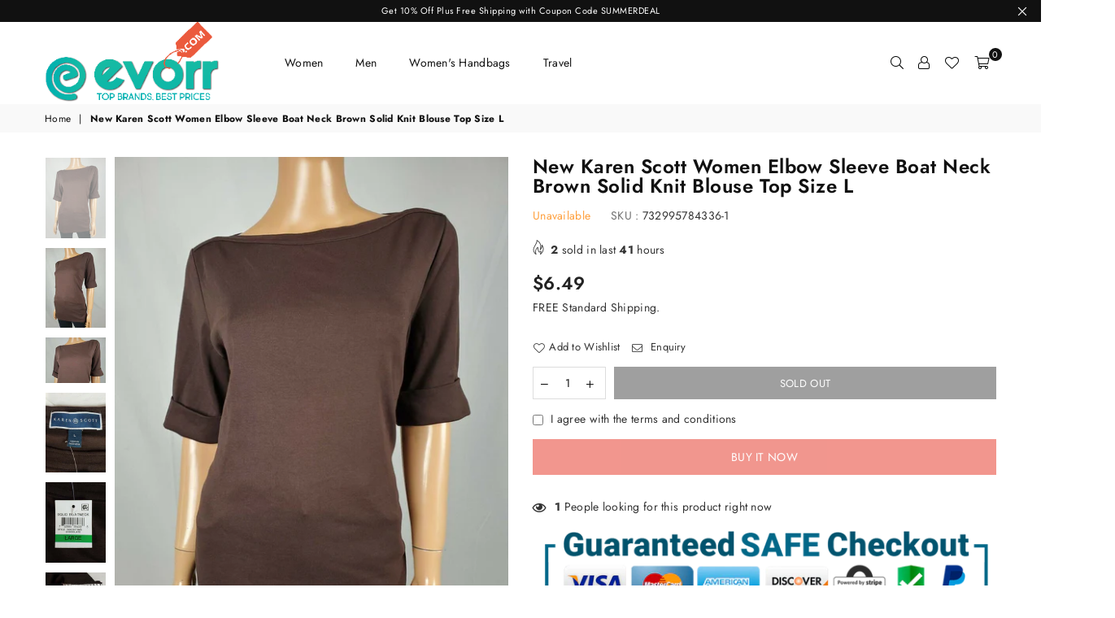

--- FILE ---
content_type: text/html; charset=utf-8
request_url: https://www.evorr.com/products/new-karen-scott-women-elbow-sleeve-boat-neck-brown-solid-knit-blouse-top-size-l
body_size: 38743
content:
<!doctype html>
<html class="no-js" lang="en" >
<head><meta charset="utf-8"><meta http-equiv="X-UA-Compatible" content="IE=edge,chrome=1"><meta name="viewport" content="width=device-width, initial-scale=1.0, maximum-scale=1.0, user-scalable=no"><meta name="theme-color" content="#111111"><meta name="format-detection" content="telephone=no"><link rel="canonical" href="https://www.evorr.com/products/new-karen-scott-women-elbow-sleeve-boat-neck-brown-solid-knit-blouse-top-size-l"><link rel="preconnect" href="//fonts.shopifycdn.com/" crossorigin><link rel="preconnect" href="//cdn.shopify.com"><link rel="preconnect" href="//v.shopify.com"><link rel="preconnect" href="//ajax.googleapis.com"><link rel="dns-prefetch" href="//www.evorr.com"><link rel="dns-prefetch" href="//evorr.myshopify.com"><link rel="dns-prefetch" href="//cdn.shopify.com"><link rel="dns-prefetch" href="//v.shopify.com"><link rel="dns-prefetch" href="//fonts.shopifycdn.com/" crossorigin><link rel="preload" as="style" href="//www.evorr.com/cdn/shop/t/6/assets/theme.scss.css?v=158256188024670527581759260696"><link rel="shortcut icon" href="//www.evorr.com/cdn/shop/files/logo1-favicon_32x32.png?v=1615319758" type="image/png"><!-- Added by AVADA SEO Suite --><meta name="twitter:image" content="http://www.evorr.com/cdn/shop/products/164155919513-0.jpg?v=1598080383"><script>window.FPConfig = {};window.FPConfig.ignoreKeywords=["/cart","/account"]</script><!-- Added by AVADA SEO Suite: Product Structured Data --><script type="application/ld+json">{"@context": "https://schema.org/","@type": "Product","@id": "5554879922327","name": "New Karen Scott Women Elbow Sleeve Boat Neck Brown Solid Knit Blouse Top Size L","description": "RETAIL PRICE $79.00 BEST PRICE GUARANTEED! This  Blouse is guaranteed authentic.Brand: Karen Scott Size:Large Color: BrownMaterial:60% cotton 40% polyester Condition: New With Tags!Please look at all pictures for detailed measurements.  100% Authentic Product","brand": {"@type": "Brand","name": "evorr.com"},"offers": {"@type": "AggregateOffer","offerCount": "1","lowPrice": "6.49","highPrice": "6.49","priceCurrency": "USD"},"image": ["https://www.evorr.com/cdn/shop/products/164155919513-0.jpg?v=1598080383","https://www.evorr.com/cdn/shop/products/164155919513-1.jpg?v=1598080387","https://www.evorr.com/cdn/shop/products/164155919513-2.jpg?v=1598080391","https://www.evorr.com/cdn/shop/products/164155919513-3.jpg?v=1598080395","https://www.evorr.com/cdn/shop/products/164155919513-4.jpg?v=1598080399","https://www.evorr.com/cdn/shop/products/164155919513-5.jpg?v=1598080404","https://www.evorr.com/cdn/shop/products/164155919513-6.jpg?v=1598080408","https://www.evorr.com/cdn/shop/products/164155919513-7.jpg?v=1598080412"],"releaseDate": "2020-11-15 13:56:58 -0600","sku": "732995784336-1","mpn": "732995784336"}</script><!-- /Added by AVADA SEO Suite --><!-- Added by AVADA SEO Suite: Breadcrumb Structured Data--><script type="application/ld+json">{"@context": "https://schema.org","@type": "BreadcrumbList","itemListElement": [{"@type": "ListItem","position": 1,"name": "Home","item": "https://www.evorr.com"}, {"@type": "ListItem","position": 2,"name": "New Karen Scott Women Elbow Sleeve Boat Neck Brown Solid Knit Blouse Top Size L","item": "https://www.evorr.com/products/new-karen-scott-women-elbow-sleeve-boat-neck-brown-solid-knit-blouse-top-size-l"}]}</script><!-- Added by AVADA SEO Suite --><!-- Added by AVADA SEO Suite: WebSite SearchAction Structured Data--><script type="application/ld+json">{"@context": "https://schema.org","@type": "WebSite","url": "https://www.evorr.com","potentialAction": {"@type": "SearchAction","target": "https://www.evorr.com/search?q={search_term_string}","query-input": "required name=search_term_string"}}</script><!-- Added by AVADA SEO Suite --><!-- Added by AVADA SEO Suite: Organization Structured Data--><script type="application/ld+json">{"@context": "https://schema.org","@type": "Organization","name": "evorr.com","url": "https:\/\/www.evorr.com","sameAs": ["https:\/\/www.facebook.com\/EvorrInc"]}</script><!-- Added by AVADA SEO Suite --><!-- /Added by AVADA SEO Suite --><title>New Karen Scott Women Elbow Sleeve Boat Neck Brown Solid Knit Blouse T&ndash; evorr.com</title><meta name="description" content="RETAIL PRICE $79.00 BEST PRICE GUARANTEED! This  Blouse is guaranteed authentic. Brand: Karen Scott Size:Large Color: BrownMaterial:60% cotton 40% polyester Condition: New With Tags! Please look at all pictures for detailed measurements.  100% Authentic Product"><!-- /snippets/social-meta-tags.liquid --> <meta name="keywords" content="evorr.com, www.evorr.com" /><meta name="author" content="AdornThemes"><meta property="og:site_name" content="evorr.com"><meta property="og:url" content="https://www.evorr.com/products/new-karen-scott-women-elbow-sleeve-boat-neck-brown-solid-knit-blouse-top-size-l"><meta property="og:title" content="New Karen Scott Women Elbow Sleeve Boat Neck Brown Solid Knit Blouse Top Size L"><meta property="og:type" content="product"><meta property="og:description" content="RETAIL PRICE $79.00 BEST PRICE GUARANTEED! This  Blouse is guaranteed authentic. Brand: Karen Scott Size:Large Color: BrownMaterial:60% cotton 40% polyester Condition: New With Tags! Please look at all pictures for detailed measurements.  100% Authentic Product"><meta property="og:price:amount" content="6.49"><meta property="og:price:currency" content="USD"><meta property="og:image" content="http://www.evorr.com/cdn/shop/products/164155919513-0_1200x1200.jpg?v=1598080383"><meta property="og:image" content="http://www.evorr.com/cdn/shop/products/164155919513-1_1200x1200.jpg?v=1598080387"><meta property="og:image" content="http://www.evorr.com/cdn/shop/products/164155919513-2_1200x1200.jpg?v=1598080391"><meta property="og:image:secure_url" content="https://www.evorr.com/cdn/shop/products/164155919513-0_1200x1200.jpg?v=1598080383"><meta property="og:image:secure_url" content="https://www.evorr.com/cdn/shop/products/164155919513-1_1200x1200.jpg?v=1598080387"><meta property="og:image:secure_url" content="https://www.evorr.com/cdn/shop/products/164155919513-2_1200x1200.jpg?v=1598080391"><meta name="twitter:card" content="summary_large_image"><meta name="twitter:title" content="New Karen Scott Women Elbow Sleeve Boat Neck Brown Solid Knit Blouse Top Size L"><meta name="twitter:description" content="RETAIL PRICE $79.00 BEST PRICE GUARANTEED! This  Blouse is guaranteed authentic. Brand: Karen Scott Size:Large Color: BrownMaterial:60% cotton 40% polyester Condition: New With Tags! Please look at all pictures for detailed measurements.  100% Authentic Product">

  <!-- css --><style type="text/css">*,::after,::before{box-sizing:border-box}article,aside,details,figcaption,figure,footer,header,hgroup,main,menu,nav,section,summary{display:block}body,button,input,select,textarea{font-family:arial;-webkit-font-smoothing:antialiased;-webkit-text-size-adjust:100%}a{background-color:transparent}a,a:after,a:before{transition:all .3s ease-in-out}b,strong{font-weight:700;}em{font-style:italic}small{font-size:80%}sub,sup{font-size:75%;line-height:0;position:relative;vertical-align:baseline}sup{top:-.5em}sub{bottom:-.25em}img{max-width:100%;border:0}button,input,optgroup,select,textarea{color:inherit;font:inherit;margin:0;outline:0}button[disabled],input[disabled]{cursor:default}.mb0{margin-bottom:0!important}.mb10{margin-bottom:10px!important}.mb20{margin-bottom:20px!important}[type=button]::-moz-focus-inner,[type=reset]::-moz-focus-inner,[type=submit]::-moz-focus-inner,button::-moz-focus-inner{border-style:none;padding:0}[type=button]:-moz-focusring,[type=reset]:-moz-focusring,[type=submit]:-moz-focusring,button:-moz-focusring{outline:1px dotted ButtonText}input[type=email],input[type=number],input[type=password],input[type=search]{-webkit-appearance:none;-moz-appearance:none}input[type=checkbox],input[type=radio]{vertical-align:middle}table{width:100%;border-collapse:collapse;border-spacing:0}td,th{padding:0}textarea{overflow:auto;-webkit-appearance:none;-moz-appearance:none}.uppercase{text-transform:uppercase}.lowercase{text-transform:lowercase}.capitalize{text-transform:capitalize}[tabindex='-1']:focus{outline:0}a,img{outline:0!important;border:0}[role=button],a,button,input,label,select,textarea{touch-action:manipulation}.flex{display:flex}.flex-item{flex:1}.clearfix::after{content:'';display:table;clear:both}.clear{clear:both}.icon__fallback-text,.visually-hidden{position:absolute!important;overflow:hidden;clip:rect(0 0 0 0);height:1px;width:1px;margin:-1px;padding:0;border:0}.visibility-hidden{visibility:hidden}.js-focus-hidden:focus{outline:0}.no-js:not(html){display:none}.no-js .no-js:not(html){display:block}.no-js .js{display:none}.skip-link:focus{clip:auto;width:auto;height:auto;margin:0;color:#111;background-color:#fff;padding:10px;opacity:1;z-index:10000;transition:none}blockquote{background:#f8f8f8;font-weight:600;font-size:15px;font-style:normal;text-align:center;padding:0 30px;margin:0}.rte blockquote{padding:25px;margin-bottom:20px}blockquote p+cite{margin-top:7.5px}blockquote cite{display:block;font-size:13px;font-style:inherit}code,pre{font-family:Consolas,monospace;font-size:1em}pre{overflow:auto}.rte:last-child{margin-bottom:0}.rte .h1,.rte .h2,.rte .h3,.rte .h4,.rte .h5,.rte .h6,.rte h1,.rte h2,.rte h3,.rte h4,.rte h5,.rte h6{margin-top:15px;margin-bottom:7.5px}.rte .h1:first-child,.rte .h2:first-child,.rte .h3:first-child,.rte .h4:first-child,.rte .h5:first-child,.rte .h6:first-child,.rte h1:first-child,.rte h2:first-child,.rte h3:first-child,.rte h4:first-child,.rte h5:first-child,.rte h6:first-child{margin-top:0}.rte li{margin-bottom:4px;list-style:inherit}.rte li:last-child{margin-bottom:0}.rte-setting{margin-bottom:11.11111px}.rte-setting:last-child{margin-bottom:0}p:last-child{margin-bottom:0}li{list-style:none}.fine-print{font-size:1.07692em;font-style:italic;margin:20px 0}.txt--minor{font-size:80%}.txt--emphasis{font-style:italic}.icon{display:inline-block;width:20px;height:20px;vertical-align:middle;fill:currentColor}.no-svg .icon{display:none}svg.icon:not(.icon--full-color) circle,svg.icon:not(.icon--full-color) ellipse,svg.icon:not(.icon--full-color) g,svg.icon:not(.icon--full-color) line,svg.icon:not(.icon--full-color) path,svg.icon:not(.icon--full-color) polygon,svg.icon:not(.icon--full-color) polyline,svg.icon:not(.icon--full-color) rect,symbol.icon:not(.icon--full-color) circle,symbol.icon:not(.icon--full-color) ellipse,symbol.icon:not(.icon--full-color) g,symbol.icon:not(.icon--full-color) line,symbol.icon:not(.icon--full-color) path,symbol.icon:not(.icon--full-color) polygon,symbol.icon:not(.icon--full-color) polyline,symbol.icon:not(.icon--full-color) rect{fill:inherit;stroke:inherit}.no-svg .icon__fallback-text{position:static!important;overflow:inherit;clip:none;height:auto;width:auto;margin:0}ol,ul{margin:0;padding:0}ol{list-style:decimal}.list--inline{padding:0;margin:0}.list--inline li{display:inline-block;margin-bottom:0;vertical-align:middle}.rte img{height:auto}.rte table{table-layout:fixed}.rte ol,.rte ul{margin:20px 0 30px 30px}.rte ol.list--inline,.rte ul.list--inline{margin-left:0}.rte ul{list-style:disc outside}.rte ul ul{list-style:circle outside}.rte ul ul ul{list-style:square outside}.rte a:not(.btn){padding-bottom:1px}.text-center .rte ol,.text-center .rte ul,.text-center.rte ol,.text-center.rte ul{margin-left:0;list-style-position:inside}.rte__table-wrapper{max-width:100%;overflow:auto;-webkit-overflow-scrolling:touch}svg:not(:root){overflow:hidden}.video-wrapper{position:relative;overflow:hidden;max-width:100%;padding-bottom:56.25%;height:0;height:auto}.video-wrapper iframe{position:absolute;top:0;left:0;width:100%;height:100%}form{margin:0}legend{border:0;padding:0}button{cursor:pointer}input[type=submit]{cursor:pointer}input[type=text]{-webkit-appearance:none;-moz-appearance:none}[type=checkbox]+label,[type=radio]+label{display:inline-block;margin-bottom:0}label[for]{cursor:pointer}textarea{min-height:100px}input[type=checkbox],input[type=radio]{margin:0 5px 0 0}select::-ms-expand{display:none}.label--hidden{position:absolute;height:0;width:0;margin-bottom:0;overflow:hidden;clip:rect(1px,1px,1px,1px)}.ie9 .label--hidden{position:static;height:auto;width:auto;margin-bottom:2px;overflow:visible;clip:initial}.form-vertical input,.form-vertical select,.form-vertical textarea{display:block;width:100%}.form-vertical [type=checkbox],.form-vertical [type=radio]{display:inline-block;width:auto;margin-right:5px}.form-vertical .btn,.form-vertical [type=submit]{display:inline-block;width:auto}.grid--table{display:table;table-layout:fixed;width:100%}.grid--table>.grid__item{float:none;display:table-cell;vertical-align:middle}.is-transitioning{display:block!important;visibility:visible!important}.grid{list-style:none;margin:0 -15px;padding:0}.grid::after{content:'';display:table;clear:both}@media only screen and (max-width:1024px){.grid{margin:0 -7.5px}}@media only screen and (max-width:766px){.grid{margin:0 -5px}}.grid__item{float:left;padding-left:15px;padding-right:15px;width:100%}@media only screen and (max-width:1024px){.grid__item{padding-left:7.5px;padding-right:7.5px}}@media only screen and (max-width:766px){.grid__item{padding-left:5px;padding-right:5px}}.grid__item[class*="--push"]{position:relative}.grid--rev{direction:rtl;text-align:left}.grid--rev>.grid__item{direction:ltr;text-align:left;float:right}.one-whole{width:100%}.one-half{width:50%}.one-third{width:33.33333%}.two-thirds{width:66.66667%}.one-quarter{width:25%}.two-quarters{width:50%}.three-quarters{width:75%}.one-fifth{width:20%}.two-fifths{width:40%}.three-fifths{width:60%}.four-fifths{width:80%}.one-sixth{width:16.66667%}.two-sixths{width:33.33333%}.three-sixths{width:50%}.four-sixths{width:66.66667%}.five-sixths{width:83.33333%}.one-seventh{width:14.28571%}.one-eighth{width:12.5%}.two-eighths{width:25%}.three-eighths{width:37.5%}.four-eighths{width:50%}.five-eighths{width:62.5%}.six-eighths{width:75%}.seven-eighths{width:87.5%}.one-nineth{width:11.11111%}.one-tenth{width:10%}.two-tenths{width:20%}.three-tenths{width:30%}.four-tenths{width:40%}.five-tenths{width:50%}.six-tenths{width:60%}.seven-tenths{width:70%}.eight-tenths{width:80%}.nine-tenths{width:90%}.one-twelfth{width:8.33333%}.two-twelfths{width:16.66667%}.three-twelfths{width:25%}.four-twelfths{width:33.33333%}.five-twelfths{width:41.66667%}.six-twelfths{width:50%}.seven-twelfths{width:58.33333%}.eight-twelfths{width:66.66667%}.nine-twelfths{width:75%}.ten-twelfths{width:83.33333%}.eleven-twelfths{width:91.66667%}.show{display:block!important}.hide{display:none!important}.text-left{text-align:left!important}.text-right{text-align:right!important}.text-center{text-align:center!important}@media only screen and (min-width:767px){.medium-up--one-whole{width:100%}.medium-up--one-half{width:50%}.medium-up--one-third{width:33.33333%}.medium-up--two-thirds{width:66.66667%}.medium-up--one-quarter{width:25%}.medium-up--two-quarters{width:50%}.medium-up--three-quarters{width:75%}.medium-up--one-fifth{width:20%}.medium-up--two-fifths{width:40%}.medium-up--three-fifths{width:60%}.medium-up--four-fifths{width:80%}.medium-up--one-sixth{width:16.66667%}.medium-up--two-sixths{width:33.33333%}.medium-up--three-sixths{width:50%}.medium-up--four-sixths{width:66.66667%}.medium-up--five-sixths{width:83.33333%}.medium-up--one-seventh{width:14.28571%}.medium-up--one-eighth{width:12.5%}.medium-up--two-eighths{width:25%}.medium-up--three-eighths{width:37.5%}.medium-up--four-eighths{width:50%}.medium-up--five-eighths{width:62.5%}.medium-up--six-eighths{width:75%}.medium-up--seven-eighths{width:87.5%}.medium-up--one-nineth{width:11.11111%}.medium-up--one-tenth{width:10%}.medium-up--two-tenths{width:20%}.medium-up--three-tenths{width:30%}.medium-up--four-tenths{width:40%}.medium-up--five-tenths{width:50%}.medium-up--six-tenths{width:60%}.medium-up--seven-tenths{width:70%}.medium-up--eight-tenths{width:80%}.medium-up--nine-tenths{width:90%}.medium-up--one-twelfth{width:8.33333%}.medium-up--two-twelfths{width:16.66667%}.medium-up--three-twelfths{width:25%}.medium-up--four-twelfths{width:33.33333%}.medium-up--five-twelfths{width:41.66667%}.medium-up--six-twelfths{width:50%}.medium-up--seven-twelfths{width:58.33333%}.medium-up--eight-twelfths{width:66.66667%}.medium-up--nine-twelfths{width:75%}.medium-up--ten-twelfths{width:83.33333%}.medium-up--eleven-twelfths{width:91.66667%}.grid--uniform .medium-up--five-tenths:nth-child(2n+1),.grid--uniform .medium-up--four-eighths:nth-child(2n+1),.grid--uniform .medium-up--four-twelfths:nth-child(3n+1),.grid--uniform .medium-up--one-eighth:nth-child(8n+1),.grid--uniform .medium-up--one-fifth:nth-child(5n+1),.grid--uniform .medium-up--one-half:nth-child(2n+1),.grid--uniform .medium-up--one-quarter:nth-child(4n+1),.grid--uniform .medium-up--one-seventh:nth-child(7n+1),.grid--uniform .medium-up--one-sixth:nth-child(6n+1),.grid--uniform .medium-up--one-third:nth-child(3n+1),.grid--uniform .medium-up--one-twelfth:nth-child(12n+1),.grid--uniform .medium-up--six-twelfths:nth-child(2n+1),.grid--uniform .medium-up--three-sixths:nth-child(2n+1),.grid--uniform .medium-up--three-twelfths:nth-child(4n+1),.grid--uniform .medium-up--two-eighths:nth-child(4n+1),.grid--uniform .medium-up--two-sixths:nth-child(3n+1),.grid--uniform .medium-up--two-twelfths:nth-child(6n+1){clear:both}.medium-up--show{display:block!important}.medium-up--hide{display:none!important}.medium-up--text-left{text-align:left!important}.medium-up--text-right{text-align:right!important}.medium-up--text-center{text-align:center!important}}@media only screen and (min-width:1025px){.large-up--one-whole{width:100%}.large-up--one-half{width:50%}.large-up--one-third{width:33.33333%}.large-up--two-thirds{width:66.66667%}.large-up--one-quarter{width:25%}.large-up--two-quarters{width:50%}.large-up--three-quarters{width:75%}.large-up--one-fifth{width:20%}.large-up--two-fifths{width:40%}.large-up--three-fifths{width:60%}.large-up--four-fifths{width:80%}.large-up--one-sixth{width:16.66667%}.large-up--two-sixths{width:33.33333%}.large-up--three-sixths{width:50%}.large-up--four-sixths{width:66.66667%}.large-up--five-sixths{width:83.33333%}.large-up--one-seventh{width:14.28571%}.large-up--one-eighth{width:12.5%}.large-up--two-eighths{width:25%}.large-up--three-eighths{width:37.5%}.large-up--four-eighths{width:50%}.large-up--five-eighths{width:62.5%}.large-up--six-eighths{width:75%}.large-up--seven-eighths{width:87.5%}.large-up--one-nineth{width:11.11111%}.large-up--one-tenth{width:10%}.large-up--two-tenths{width:20%}.large-up--three-tenths{width:30%}.large-up--four-tenths{width:40%}.large-up--five-tenths{width:50%}.large-up--six-tenths{width:60%}.large-up--seven-tenths{width:70%}.large-up--eight-tenths{width:80%}.large-up--nine-tenths{width:90%}.large-up--one-twelfth{width:8.33333%}.large-up--two-twelfths{width:16.66667%}.large-up--three-twelfths{width:25%}.large-up--four-twelfths{width:33.33333%}.large-up--five-twelfths{width:41.66667%}.large-up--six-twelfths{width:50%}.large-up--seven-twelfths{width:58.33333%}.large-up--eight-twelfths{width:66.66667%}.large-up--nine-twelfths{width:75%}.large-up--ten-twelfths{width:83.33333%}.large-up--eleven-twelfths{width:91.66667%}.grid--uniform .large-up--five-tenths:nth-child(2n+1),.grid--uniform .large-up--four-eighths:nth-child(2n+1),.grid--uniform .large-up--four-twelfths:nth-child(3n+1),.grid--uniform .large-up--one-eighth:nth-child(8n+1),.grid--uniform .large-up--one-fifth:nth-child(5n+1),.grid--uniform .large-up--one-half:nth-child(2n+1),.grid--uniform .large-up--one-quarter:nth-child(4n+1),.grid--uniform .large-up--one-seventh:nth-child(7n+1),.grid--uniform .large-up--one-sixth:nth-child(6n+1),.grid--uniform .large-up--one-third:nth-child(3n+1),.grid--uniform .large-up--one-twelfth:nth-child(12n+1),.grid--uniform .large-up--six-twelfths:nth-child(2n+1),.grid--uniform .large-up--three-sixths:nth-child(2n+1),.grid--uniform .large-up--three-twelfths:nth-child(4n+1),.grid--uniform .large-up--two-eighths:nth-child(4n+1),.grid--uniform .large-up--two-sixths:nth-child(3n+1),.grid--uniform .large-up--two-twelfths:nth-child(6n+1){clear:both}.large-up--show{display:block!important}.large-up--hide{display:none!important}.large-up--text-left{text-align:left!important}.large-up--text-right{text-align:right!important}.large-up--text-center{text-align:center!important}}@media only screen and (min-width:1280px){.widescreen--one-whole{width:100%}.widescreen--one-half{width:50%}.widescreen--one-third{width:33.33333%}.widescreen--two-thirds{width:66.66667%}.widescreen--one-quarter{width:25%}.widescreen--two-quarters{width:50%}.widescreen--three-quarters{width:75%}.widescreen--one-fifth{width:20%}.widescreen--two-fifths{width:40%}.widescreen--three-fifths{width:60%}.widescreen--four-fifths{width:80%}.widescreen--one-sixth{width:16.66667%}.widescreen--two-sixths{width:33.33333%}.widescreen--three-sixths{width:50%}.widescreen--four-sixths{width:66.66667%}.widescreen--five-sixths{width:83.33333%}.widescreen--one-seventh{width:14.28571%}.widescreen--one-eighth{width:12.5%}.widescreen--two-eighths{width:25%}.widescreen--three-eighths{width:37.5%}.widescreen--four-eighths{width:50%}.widescreen--five-eighths{width:62.5%}.widescreen--six-eighths{width:75%}.widescreen--seven-eighths{width:87.5%}.widescreen--one-nineth{width:11.11111%}.widescreen--one-tenth{width:10%}.widescreen--two-tenths{width:20%}.widescreen--three-tenths{width:30%}.widescreen--four-tenths{width:40%}.widescreen--five-tenths{width:50%}.widescreen--six-tenths{width:60%}.widescreen--seven-tenths{width:70%}.widescreen--eight-tenths{width:80%}.widescreen--nine-tenths{width:90%}.widescreen--one-twelfth{width:8.33333%}.widescreen--two-twelfths{width:16.66667%}.widescreen--three-twelfths{width:25%}.widescreen--four-twelfths{width:33.33333%}.widescreen--five-twelfths{width:41.66667%}.widescreen--six-twelfths{width:50%}.widescreen--seven-twelfths{width:58.33333%}.widescreen--eight-twelfths{width:66.66667%}.widescreen--nine-twelfths{width:75%}.widescreen--ten-twelfths{width:83.33333%}.widescreen--eleven-twelfths{width:91.66667%}.grid--uniform .widescreen--five-tenths:nth-child(2n+1),.grid--uniform .widescreen--four-eighths:nth-child(2n+1),.grid--uniform .widescreen--four-twelfths:nth-child(3n+1),.grid--uniform .widescreen--one-eighth:nth-child(8n+1),.grid--uniform .widescreen--one-fifth:nth-child(5n+1),.grid--uniform .widescreen--one-half:nth-child(2n+1),.grid--uniform .widescreen--one-quarter:nth-child(4n+1),.grid--uniform .widescreen--one-seventh:nth-child(7n+1),.grid--uniform .widescreen--one-sixth:nth-child(6n+1),.grid--uniform .widescreen--one-third:nth-child(3n+1),.grid--uniform .widescreen--one-twelfth:nth-child(12n+1),.grid--uniform .widescreen--six-twelfths:nth-child(2n+1),.grid--uniform .widescreen--three-sixths:nth-child(2n+1),.grid--uniform .widescreen--three-twelfths:nth-child(4n+1),.grid--uniform .widescreen--two-eighths:nth-child(4n+1),.grid--uniform .widescreen--two-sixths:nth-child(3n+1),.grid--uniform .widescreen--two-twelfths:nth-child(6n+1){clear:both}.widescreen--show{display:block!important}.widescreen--hide{display:none!important}.widescreen--text-left{text-align:left!important}.widescreen--text-right{text-align:right!important}.widescreen--text-center{text-align:center!important}}@media only screen and (min-width:1025px) and (max-width:1279px){.large--one-whole{width:100%}.large--one-half{width:50%}.large--one-third{width:33.33333%}.large--two-thirds{width:66.66667%}.large--one-quarter{width:25%}.large--two-quarters{width:50%}.large--three-quarters{width:75%}.large--one-fifth{width:20%}.large--two-fifths{width:40%}.large--three-fifths{width:60%}.large--four-fifths{width:80%}.large--one-sixth{width:16.66667%}.large--two-sixths{width:33.33333%}.large--three-sixths{width:50%}.large--four-sixths{width:66.66667%}.large--five-sixths{width:83.33333%}.large--one-seventh{width:14.28571%}.large--one-eighth{width:12.5%}.large--two-eighths{width:25%}.large--three-eighths{width:37.5%}.large--four-eighths{width:50%}.large--five-eighths{width:62.5%}.large--six-eighths{width:75%}.large--seven-eighths{width:87.5%}.large--one-nineth{width:11.11111%}.large--one-tenth{width:10%}.large--two-tenths{width:20%}.large--three-tenths{width:30%}.large--four-tenths{width:40%}.large--five-tenths{width:50%}.large--six-tenths{width:60%}.large--seven-tenths{width:70%}.large--eight-tenths{width:80%}.large--nine-tenths{width:90%}.large--one-twelfth{width:8.33333%}.large--two-twelfths{width:16.66667%}.large--three-twelfths{width:25%}.large--four-twelfths{width:33.33333%}.large--five-twelfths{width:41.66667%}.large--six-twelfths{width:50%}.large--seven-twelfths{width:58.33333%}.large--eight-twelfths{width:66.66667%}.large--nine-twelfths{width:75%}.large--ten-twelfths{width:83.33333%}.large--eleven-twelfths{width:91.66667%}.grid--uniform .large--five-tenths:nth-child(2n+1),.grid--uniform .large--four-eighths:nth-child(2n+1),.grid--uniform .large--four-twelfths:nth-child(3n+1),.grid--uniform .large--one-eighth:nth-child(8n+1),.grid--uniform .large--one-fifth:nth-child(5n+1),.grid--uniform .large--one-half:nth-child(2n+1),.grid--uniform .large--one-quarter:nth-child(4n+1),.grid--uniform .large--one-seventh:nth-child(7n+1),.grid--uniform .large--one-sixth:nth-child(6n+1),.grid--uniform .large--one-third:nth-child(3n+1),.grid--uniform .large--one-twelfth:nth-child(12n+1),.grid--uniform .large--six-twelfths:nth-child(2n+1),.grid--uniform .large--three-sixths:nth-child(2n+1),.grid--uniform .large--three-twelfths:nth-child(4n+1),.grid--uniform .large--two-eighths:nth-child(4n+1),.grid--uniform .large--two-sixths:nth-child(3n+1),.grid--uniform .large--two-twelfths:nth-child(6n+1){clear:both}.large--show{display:block!important}.large--hide{display:none!important}.large--text-left{text-align:left!important}.large--text-right{text-align:right!important}.large--text-center{text-align:center!important}}@media only screen and (min-width:767px) and (max-width:1024px){.medium--one-whole{width:100%}.medium--one-half{width:50%}.medium--one-third{width:33.33333%}.medium--two-thirds{width:66.66667%}.medium--one-quarter{width:25%}.medium--two-quarters{width:50%}.medium--three-quarters{width:75%}.medium--one-fifth{width:20%}.medium--two-fifths{width:40%}.medium--three-fifths{width:60%}.medium--four-fifths{width:80%}.medium--one-sixth{width:16.66667%}.medium--two-sixths{width:33.33333%}.medium--three-sixths{width:50%}.medium--four-sixths{width:66.66667%}.medium--five-sixths{width:83.33333%}.medium--one-seventh{width:14.28571%}.medium--one-eighth{width:12.5%}.medium--two-eighths{width:25%}.medium--three-eighths{width:37.5%}.medium--four-eighths{width:50%}.medium--five-eighths{width:62.5%}.medium--six-eighths{width:75%}.medium--seven-eighths{width:87.5%}.medium--one-nineth{width:11.11111%}.medium--one-tenth{width:10%}.medium--two-tenths{width:20%}.medium--three-tenths{width:30%}.medium--four-tenths{width:40%}.medium--five-tenths{width:50%}.medium--six-tenths{width:60%}.medium--seven-tenths{width:70%}.medium--eight-tenths{width:80%}.medium--nine-tenths{width:90%}.medium--one-twelfth{width:8.33333%}.medium--two-twelfths{width:16.66667%}.medium--three-twelfths{width:25%}.medium--four-twelfths{width:33.33333%}.medium--five-twelfths{width:41.66667%}.medium--six-twelfths{width:50%}.medium--seven-twelfths{width:58.33333%}.medium--eight-twelfths{width:66.66667%}.medium--nine-twelfths{width:75%}.medium--ten-twelfths{width:83.33333%}.medium--eleven-twelfths{width:91.66667%}.grid--uniform .medium--five-tenths:nth-child(2n+1),.grid--uniform .medium--four-eighths:nth-child(2n+1),.grid--uniform .medium--four-twelfths:nth-child(3n+1),.grid--uniform .medium--one-eighth:nth-child(8n+1),.grid--uniform .medium--one-fifth:nth-child(5n+1),.grid--uniform .medium--one-half:nth-child(2n+1),.grid--uniform .medium--one-quarter:nth-child(4n+1),.grid--uniform .medium--one-seventh:nth-child(7n+1),.grid--uniform .medium--one-sixth:nth-child(6n+1),.grid--uniform .medium--one-third:nth-child(3n+1),.grid--uniform .medium--one-twelfth:nth-child(12n+1),.grid--uniform .medium--six-twelfths:nth-child(2n+1),.grid--uniform .medium--three-sixths:nth-child(2n+1),.grid--uniform .medium--three-twelfths:nth-child(4n+1),.grid--uniform .medium--two-eighths:nth-child(4n+1),.grid--uniform .medium--two-sixths:nth-child(3n+1),.grid--uniform .medium--two-twelfths:nth-child(6n+1){clear:both}.medium--show{display:block!important}.medium--hide{display:none!important}.medium--text-left{text-align:left!important}.medium--text-right{text-align:right!important}.medium--text-center{text-align:center!important}}@media only screen and (max-width:766px){.small--one-whole{width:100%}.small--one-half{width:50%}.small--one-third{width:33.33333%}.small--two-thirds{width:66.66667%}.small--one-quarter{width:25%}.small--two-quarters{width:50%}.small--three-quarters{width:75%}.small--one-fifth{width:20%}.small--two-fifths{width:40%}.small--three-fifths{width:60%}.small--four-fifths{width:80%}.small--one-sixth{width:16.66667%}.small--two-sixths{width:33.33333%}.small--three-sixths{width:50%}.small--four-sixths{width:66.66667%}.small--five-sixths{width:83.33333%}.small--one-seventh{width:14.28571%}.small--one-eighth{width:12.5%}.small--two-eighths{width:25%}.small--three-eighths{width:37.5%}.small--four-eighths{width:50%}.small--five-eighths{width:62.5%}.small--six-eighths{width:75%}.small--seven-eighths{width:87.5%}.small--one-nineth{width:11.11111%}.small--one-tenth{width:10%}.small--two-tenths{width:20%}.small--three-tenths{width:30%}.small--four-tenths{width:40%}.small--five-tenths{width:50%}.small--six-tenths{width:60%}.small--seven-tenths{width:70%}.small--eight-tenths{width:80%}.small--nine-tenths{width:90%}.small--one-twelfth{width:8.33333%}.small--two-twelfths{width:16.66667%}.small--three-twelfths{width:25%}.small--four-twelfths{width:33.33333%}.small--five-twelfths{width:41.66667%}.small--six-twelfths{width:50%}.small--seven-twelfths{width:58.33333%}.small--eight-twelfths{width:66.66667%}.small--nine-twelfths{width:75%}.small--ten-twelfths{width:83.33333%}.small--eleven-twelfths{width:91.66667%}.grid--uniform .small--five-tenths:nth-child(2n+1),.grid--uniform .small--four-eighths:nth-child(2n+1),.grid--uniform .small--four-twelfths:nth-child(3n+1),.grid--uniform .small--one-eighth:nth-child(8n+1),.grid--uniform .small--one-half:nth-child(2n+1),.grid--uniform .small--one-quarter:nth-child(4n+1),.grid--uniform .small--one-seventh:nth-child(7n+1),.grid--uniform .small--one-sixth:nth-child(6n+1),.grid--uniform .small--one-third:nth-child(3n+1),.grid--uniform .small--one-twelfth:nth-child(12n+1),.grid--uniform .small--six-twelfths:nth-child(2n+1),.grid--uniform .small--three-sixths:nth-child(2n+1),.grid--uniform .small--three-twelfths:nth-child(4n+1),.grid--uniform .small--two-eighths:nth-child(4n+1),.grid--uniform .small--two-sixths:nth-child(3n+1),.grid--uniform .small--two-twelfths:nth-child(6n+1),.grid--uniform.small--one-fifth:nth-child(5n+1){clear:both}.small--show{display:block!important}.small--hide{display:none!important}.small--text-left{text-align:left!important}.small--text-right{text-align:right!important}.small--text-center{text-align:center!important}}@media only screen and (min-width:767px){.medium-up--push-one-half{left:50%}.medium-up--push-one-third{left:33.33333%}.medium-up--push-two-thirds{left:66.66667%}.medium-up--push-one-quarter{left:25%}.medium-up--push-two-quarters{left:50%}.medium-up--push-three-quarters{left:75%}.medium-up--push-one-fifth{left:20%}.medium-up--push-two-fifths{left:40%}.medium-up--push-three-fifths{left:60%}.medium-up--push-four-fifths{left:80%}.medium-up--push-one-sixth{left:16.66667%}.medium-up--push-two-sixths{left:33.33333%}.medium-up--push-three-sixths{left:50%}.medium-up--push-four-sixths{left:66.66667%}.medium-up--push-five-sixths{left:83.33333%}.medium-up--push-one-eighth{left:12.5%}.medium-up--push-two-eighths{left:25%}.medium-up--push-three-eighths{left:37.5%}.medium-up--push-four-eighths{left:50%}.medium-up--push-five-eighths{left:62.5%}.medium-up--push-six-eighths{left:75%}.medium-up--push-seven-eighths{left:87.5%}.medium-up--push-one-tenth{left:10%}.medium-up--push-two-tenths{left:20%}.medium-up--push-three-tenths{left:30%}.medium-up--push-four-tenths{left:40%}.medium-up--push-five-tenths{left:50%}.medium-up--push-six-tenths{left:60%}.medium-up--push-seven-tenths{left:70%}.medium-up--push-eight-tenths{left:80%}.medium-up--push-nine-tenths{left:90%}.medium-up--push-one-twelfth{left:8.33333%}.medium-up--push-two-twelfths{left:16.66667%}.medium-up--push-three-twelfths{left:25%}.medium-up--push-four-twelfths{left:33.33333%}.medium-up--push-five-twelfths{left:41.66667%}.medium-up--push-six-twelfths{left:50%}.medium-up--push-seven-twelfths{left:58.33333%}.medium-up--push-eight-twelfths{left:66.66667%}.medium-up--push-nine-twelfths{left:75%}.medium-up--push-ten-twelfths{left:83.33333%}.medium-up--push-eleven-twelfths{left:91.66667%}}.wd-30{width:30%}.wd-40{width:40%}.wd-50{width:50%}.wd-60{width:60%}.wd-70{width:70%}.wd-80{width:80%}.wd-90{width:90%}.grid-mr-0{margin:0}.grid-mr-1{margin:0 -.5px}.grid-mr-2{margin:0 -1px}.grid-mr-3{margin:0 -1.5px}.grid-mr-4{margin:0 -2px}.grid-mr-5{margin:0 -2.5px}.grid-mr-6{margin:0 -3px}.grid-mr-7{margin:0 -3.5px}.grid-mr-8{margin:0 -4px}.grid-mr-9{margin:0 -4.5px}.grid-mr-10{margin:0 -5px}.grid-mr-11{margin:0 -5.5px}.grid-mr-12{margin:0 -6px}.grid-mr-13{margin:0 -6.5px}.grid-mr-14{margin:0 -7px}.grid-mr-15{margin:0 -7.5px}.grid-mr-16{margin:0 -8px}.grid-mr-17{margin:0 -8.5px}.grid-mr-18{margin:0 -9px}.grid-mr-19{margin:0 -9.5px}.grid-mr-20{margin:0 -10px}.grid-mr-21{margin:0 -10.5px}.grid-mr-22{margin:0 -11px}.grid-mr-23{margin:0 -11.5px}.grid-mr-24{margin:0 -12px}.grid-mr-25{margin:0 -12.5px}.grid-mr-26{margin:0 -13px}.grid-mr-27{margin:0 -13.5px}.grid-mr-28{margin:0 -14px}.grid-mr-29{margin:0 -14.5px}.grid-mr-30{margin:0 -15px}.pd-1 .collection-grid-item{margin:0 .5px 1px}.pd-2 .collection-grid-item{margin:0 1px 2px}.pd-3 .collection-grid-item{margin:0 1.5px 3px}.pd-4 .collection-grid-item{margin:0 2px 4px}.pd-5 .collection-grid-item{margin:0 2.5px 5px}.pd-6 .collection-grid-item{margin:0 3px 6px}.pd-7 .collection-grid-item{margin:0 3.5px 7px}.pd-8 .collection-grid-item{margin:0 4px 8px}.pd-9 .collection-grid-item{margin:0 4.5px 9px}.pd-10 .collection-grid-item{margin:0 5px 10px}.pd-11 .collection-grid-item{margin:0 5.5px 11px}.pd-12 .collection-grid-item{margin:0 6px 12px}.pd-13 .collection-grid-item{margin:0 6.5px 13px}.pd-14 .collection-grid-item{margin:0 7px 14px}.pd-15 .collection-grid-item{margin:0 7.5px 15px}.pd-16 .collection-grid-item{margin:0 8px 16px}.pd-17 .collection-grid-item{margin:0 8.5px 17px}.pd-18 .collection-grid-item{margin:0 9px 18px}.pd-19 .collection-grid-item{margin:0 9.5px 19px}.pd-20 .collection-grid-item{margin:0 10px 20px}.pd-21 .collection-grid-item{margin:0 10.5px 21px}.pd-22 .collection-grid-item{margin:0 11px 22px}.pd-23 .collection-grid-item{margin:0 11.5px 23px}.pd-24 .collection-grid-item{margin:0 12px 24px}.pd-25 .collection-grid-item{margin:0 12.5px 25px}.pd-26 .collection-grid-item{margin:0 13px 26px}.pd-27 .collection-grid-item{margin:0 13.5px 27px}.pd-28 .collection-grid-item{margin:0 14px 28px}.pd-29 .collection-grid-item{margin:0 14.5px 29px}.pd-30 .collection-grid-item{margin:0 15px 30px}@media only screen and (max-width:766px){.pd-mb-1 .collection-grid-item{margin:0 .5px 1px}.pd-mb-2 .collection-grid-item{margin:0 1px 2px}.pd-mb-3 .collection-grid-item{margin:0 1.5px 3px}.pd-mb-4 .collection-grid-item{margin:0 2px 4px}.pd-mb-5 .collection-grid-item{margin:0 2.5px 5px}.pd-mb-6 .collection-grid-item{margin:0 3px 6px}.pd-mb-7 .collection-grid-item{margin:0 3.5px 7px}.pd-mb-8 .collection-grid-item{margin:0 4px 8px}.pd-mb-9 .collection-grid-item{margin:0 4.5px 9px}.pd-mb-10 .collection-grid-item{margin:0 5px 10px}.pd-mb-11 .collection-grid-item{margin:0 5.5px 11px}.pd-mb-12 .collection-grid-item{margin:0 6px 12px}.pd-mb-13 .collection-grid-item{margin:0 6.5px 13px}.pd-mb-14 .collection-grid-item{margin:0 7px 14px}.pd-mb-15 .collection-grid-item{margin:0 7.5px 15px}.pd-mb-16 .collection-grid-item{margin:0 8px 16px}.pd-mb-17 .collection-grid-item{margin:0 8.5px 17px}.pd-mb-18 .collection-grid-item{margin:0 9px 18px}.pd-mb-19 .collection-grid-item{margin:0 9.5px 19px}.pd-mb-20 .collection-grid-item{margin:0 10px 20px}.pd-mb-21 .collection-grid-item{margin:0 10.5px 21px}.pd-mb-22 .collection-grid-item{margin:0 11px 22px}.pd-mb-23 .collection-grid-item{margin:0 11.5px 23px}.pd-mb-24 .collection-grid-item{margin:0 12px 24px}.pd-mb-25 .collection-grid-item{margin:0 12.5px 25px}.pd-mb-26 .collection-grid-item{margin:0 13px 26px}.pd-mb-27 .collection-grid-item{margin:0 13.5px 27px}.pd-mb-28 .collection-grid-item{margin:0 14px 28px}.pd-mb-29 .collection-grid-item{margin:0 14.5px 29px}.pd-mb-30 .collection-grid-item{margin:0 15px 30px}}.col-1{width:100%}.col-2{width:50%}.col-3{width:33.33%}.col-4{width:25%}.col-5{width:20%}</style><link href="//www.evorr.com/cdn/shop/t/6/assets/theme.scss.css?v=158256188024670527581759260696" rel="stylesheet" type="text/css" media="all" />
<script src="//www.evorr.com/cdn/shop/t/6/assets/jquery.min.js?v=98014222988859431451595625733"></script><script>var theme = {strings:{addToCart:"Add to cart",soldOut:"Sold out",unavailable:"Unavailable",showMore:"Show More",showLess:"Show Less"},mlcurrency:false,moneyFormat:"\u003cspan class=money\u003e${{amount}}\u003c\/span\u003e",currencyFormat:"money_format",shopCurrency:"USD",autoCurrencies:false,money_currency_format:"${{amount}} USD",money_format:"${{amount}}",ajax_cart:true,fixedHeader:false,animation:false,animationMobile:true,searchresult:"See all results",wlAvailable:"Available in Wishlist",rtl:false,days:"Days",hours:"Hrs",minuts:"Min",seconds:"Sec",sun:"Sunday",mon:"Monday",tue:"Tuesday",wed:"Wednesday",thu:"Thursday",fri:"Friday",sat:"Saturday",jan:"January",feb:"February",mar:"March",apr:"April",may:"May",jun:"June",jul:"July",aug:"August",sep:"September",oct:"October",nov:"November",dec:"December",};document.documentElement.className = document.documentElement.className.replace('no-js', 'js');var designmode = false;</script><script src="//www.evorr.com/cdn/shop/t/6/assets/vendor.min.js?v=124176343689445626311595625746" defer="defer"></script><script src="//www.evorr.com/cdn/shopifycloud/storefront/assets/themes_support/option_selection-b017cd28.js" async></script>
  
  <script>window.performance && window.performance.mark && window.performance.mark('shopify.content_for_header.start');</script><meta name="google-site-verification" content="NBPCMzsps6ZiNTOM-wuduxJ1a_2lGvAAw7U6nqYP_Wk">
<meta name="facebook-domain-verification" content="iwvw6b81f9p7nibkw8q94vy5xfci6l">
<meta id="shopify-digital-wallet" name="shopify-digital-wallet" content="/25667000/digital_wallets/dialog">
<meta name="shopify-checkout-api-token" content="f0be5400950fcf390a23c427bb46fe39">
<meta id="in-context-paypal-metadata" data-shop-id="25667000" data-venmo-supported="true" data-environment="production" data-locale="en_US" data-paypal-v4="true" data-currency="USD">
<link rel="alternate" type="application/json+oembed" href="https://www.evorr.com/products/new-karen-scott-women-elbow-sleeve-boat-neck-brown-solid-knit-blouse-top-size-l.oembed">
<script async="async" src="/checkouts/internal/preloads.js?locale=en-US"></script>
<script id="shopify-features" type="application/json">{"accessToken":"f0be5400950fcf390a23c427bb46fe39","betas":["rich-media-storefront-analytics"],"domain":"www.evorr.com","predictiveSearch":true,"shopId":25667000,"locale":"en"}</script>
<script>var Shopify = Shopify || {};
Shopify.shop = "evorr.myshopify.com";
Shopify.locale = "en";
Shopify.currency = {"active":"USD","rate":"1.0"};
Shopify.country = "US";
Shopify.theme = {"name":"Avone-2-classic","id":106308141207,"schema_name":null,"schema_version":null,"theme_store_id":null,"role":"main"};
Shopify.theme.handle = "null";
Shopify.theme.style = {"id":null,"handle":null};
Shopify.cdnHost = "www.evorr.com/cdn";
Shopify.routes = Shopify.routes || {};
Shopify.routes.root = "/";</script>
<script type="module">!function(o){(o.Shopify=o.Shopify||{}).modules=!0}(window);</script>
<script>!function(o){function n(){var o=[];function n(){o.push(Array.prototype.slice.apply(arguments))}return n.q=o,n}var t=o.Shopify=o.Shopify||{};t.loadFeatures=n(),t.autoloadFeatures=n()}(window);</script>
<script id="shop-js-analytics" type="application/json">{"pageType":"product"}</script>
<script defer="defer" async type="module" src="//www.evorr.com/cdn/shopifycloud/shop-js/modules/v2/client.init-shop-cart-sync_BT-GjEfc.en.esm.js"></script>
<script defer="defer" async type="module" src="//www.evorr.com/cdn/shopifycloud/shop-js/modules/v2/chunk.common_D58fp_Oc.esm.js"></script>
<script defer="defer" async type="module" src="//www.evorr.com/cdn/shopifycloud/shop-js/modules/v2/chunk.modal_xMitdFEc.esm.js"></script>
<script type="module">
  await import("//www.evorr.com/cdn/shopifycloud/shop-js/modules/v2/client.init-shop-cart-sync_BT-GjEfc.en.esm.js");
await import("//www.evorr.com/cdn/shopifycloud/shop-js/modules/v2/chunk.common_D58fp_Oc.esm.js");
await import("//www.evorr.com/cdn/shopifycloud/shop-js/modules/v2/chunk.modal_xMitdFEc.esm.js");

  window.Shopify.SignInWithShop?.initShopCartSync?.({"fedCMEnabled":true,"windoidEnabled":true});

</script>
<script>(function() {
  var isLoaded = false;
  function asyncLoad() {
    if (isLoaded) return;
    isLoaded = true;
    var urls = ["https:\/\/cdn1.avada.io\/flying-pages\/module.js?shop=evorr.myshopify.com","\/\/cdn.ywxi.net\/js\/partner-shopify.js?shop=evorr.myshopify.com","\/\/cdn.ywxi.net\/js\/partner-shopify.js?shop=evorr.myshopify.com","https:\/\/seo.apps.avada.io\/avada-seo-installed.js?shop=evorr.myshopify.com"];
    for (var i = 0; i < urls.length; i++) {
      var s = document.createElement('script');
      s.type = 'text/javascript';
      s.async = true;
      s.src = urls[i];
      var x = document.getElementsByTagName('script')[0];
      x.parentNode.insertBefore(s, x);
    }
  };
  if(window.attachEvent) {
    window.attachEvent('onload', asyncLoad);
  } else {
    window.addEventListener('load', asyncLoad, false);
  }
})();</script>
<script id="__st">var __st={"a":25667000,"offset":-21600,"reqid":"8961ea3c-1e86-4548-8e24-b7cf393acad2-1769063929","pageurl":"www.evorr.com\/products\/new-karen-scott-women-elbow-sleeve-boat-neck-brown-solid-knit-blouse-top-size-l","u":"96b8bfa196aa","p":"product","rtyp":"product","rid":5554879922327};</script>
<script>window.ShopifyPaypalV4VisibilityTracking = true;</script>
<script id="captcha-bootstrap">!function(){'use strict';const t='contact',e='account',n='new_comment',o=[[t,t],['blogs',n],['comments',n],[t,'customer']],c=[[e,'customer_login'],[e,'guest_login'],[e,'recover_customer_password'],[e,'create_customer']],r=t=>t.map((([t,e])=>`form[action*='/${t}']:not([data-nocaptcha='true']) input[name='form_type'][value='${e}']`)).join(','),a=t=>()=>t?[...document.querySelectorAll(t)].map((t=>t.form)):[];function s(){const t=[...o],e=r(t);return a(e)}const i='password',u='form_key',d=['recaptcha-v3-token','g-recaptcha-response','h-captcha-response',i],f=()=>{try{return window.sessionStorage}catch{return}},m='__shopify_v',_=t=>t.elements[u];function p(t,e,n=!1){try{const o=window.sessionStorage,c=JSON.parse(o.getItem(e)),{data:r}=function(t){const{data:e,action:n}=t;return t[m]||n?{data:e,action:n}:{data:t,action:n}}(c);for(const[e,n]of Object.entries(r))t.elements[e]&&(t.elements[e].value=n);n&&o.removeItem(e)}catch(o){console.error('form repopulation failed',{error:o})}}const l='form_type',E='cptcha';function T(t){t.dataset[E]=!0}const w=window,h=w.document,L='Shopify',v='ce_forms',y='captcha';let A=!1;((t,e)=>{const n=(g='f06e6c50-85a8-45c8-87d0-21a2b65856fe',I='https://cdn.shopify.com/shopifycloud/storefront-forms-hcaptcha/ce_storefront_forms_captcha_hcaptcha.v1.5.2.iife.js',D={infoText:'Protected by hCaptcha',privacyText:'Privacy',termsText:'Terms'},(t,e,n)=>{const o=w[L][v],c=o.bindForm;if(c)return c(t,g,e,D).then(n);var r;o.q.push([[t,g,e,D],n]),r=I,A||(h.body.append(Object.assign(h.createElement('script'),{id:'captcha-provider',async:!0,src:r})),A=!0)});var g,I,D;w[L]=w[L]||{},w[L][v]=w[L][v]||{},w[L][v].q=[],w[L][y]=w[L][y]||{},w[L][y].protect=function(t,e){n(t,void 0,e),T(t)},Object.freeze(w[L][y]),function(t,e,n,w,h,L){const[v,y,A,g]=function(t,e,n){const i=e?o:[],u=t?c:[],d=[...i,...u],f=r(d),m=r(i),_=r(d.filter((([t,e])=>n.includes(e))));return[a(f),a(m),a(_),s()]}(w,h,L),I=t=>{const e=t.target;return e instanceof HTMLFormElement?e:e&&e.form},D=t=>v().includes(t);t.addEventListener('submit',(t=>{const e=I(t);if(!e)return;const n=D(e)&&!e.dataset.hcaptchaBound&&!e.dataset.recaptchaBound,o=_(e),c=g().includes(e)&&(!o||!o.value);(n||c)&&t.preventDefault(),c&&!n&&(function(t){try{if(!f())return;!function(t){const e=f();if(!e)return;const n=_(t);if(!n)return;const o=n.value;o&&e.removeItem(o)}(t);const e=Array.from(Array(32),(()=>Math.random().toString(36)[2])).join('');!function(t,e){_(t)||t.append(Object.assign(document.createElement('input'),{type:'hidden',name:u})),t.elements[u].value=e}(t,e),function(t,e){const n=f();if(!n)return;const o=[...t.querySelectorAll(`input[type='${i}']`)].map((({name:t})=>t)),c=[...d,...o],r={};for(const[a,s]of new FormData(t).entries())c.includes(a)||(r[a]=s);n.setItem(e,JSON.stringify({[m]:1,action:t.action,data:r}))}(t,e)}catch(e){console.error('failed to persist form',e)}}(e),e.submit())}));const S=(t,e)=>{t&&!t.dataset[E]&&(n(t,e.some((e=>e===t))),T(t))};for(const o of['focusin','change'])t.addEventListener(o,(t=>{const e=I(t);D(e)&&S(e,y())}));const B=e.get('form_key'),M=e.get(l),P=B&&M;t.addEventListener('DOMContentLoaded',(()=>{const t=y();if(P)for(const e of t)e.elements[l].value===M&&p(e,B);[...new Set([...A(),...v().filter((t=>'true'===t.dataset.shopifyCaptcha))])].forEach((e=>S(e,t)))}))}(h,new URLSearchParams(w.location.search),n,t,e,['guest_login'])})(!0,!0)}();</script>
<script integrity="sha256-4kQ18oKyAcykRKYeNunJcIwy7WH5gtpwJnB7kiuLZ1E=" data-source-attribution="shopify.loadfeatures" defer="defer" src="//www.evorr.com/cdn/shopifycloud/storefront/assets/storefront/load_feature-a0a9edcb.js" crossorigin="anonymous"></script>
<script data-source-attribution="shopify.dynamic_checkout.dynamic.init">var Shopify=Shopify||{};Shopify.PaymentButton=Shopify.PaymentButton||{isStorefrontPortableWallets:!0,init:function(){window.Shopify.PaymentButton.init=function(){};var t=document.createElement("script");t.src="https://www.evorr.com/cdn/shopifycloud/portable-wallets/latest/portable-wallets.en.js",t.type="module",document.head.appendChild(t)}};
</script>
<script data-source-attribution="shopify.dynamic_checkout.buyer_consent">
  function portableWalletsHideBuyerConsent(e){var t=document.getElementById("shopify-buyer-consent"),n=document.getElementById("shopify-subscription-policy-button");t&&n&&(t.classList.add("hidden"),t.setAttribute("aria-hidden","true"),n.removeEventListener("click",e))}function portableWalletsShowBuyerConsent(e){var t=document.getElementById("shopify-buyer-consent"),n=document.getElementById("shopify-subscription-policy-button");t&&n&&(t.classList.remove("hidden"),t.removeAttribute("aria-hidden"),n.addEventListener("click",e))}window.Shopify?.PaymentButton&&(window.Shopify.PaymentButton.hideBuyerConsent=portableWalletsHideBuyerConsent,window.Shopify.PaymentButton.showBuyerConsent=portableWalletsShowBuyerConsent);
</script>
<script>
  function portableWalletsCleanup(e){e&&e.src&&console.error("Failed to load portable wallets script "+e.src);var t=document.querySelectorAll("shopify-accelerated-checkout .shopify-payment-button__skeleton, shopify-accelerated-checkout-cart .wallet-cart-button__skeleton"),e=document.getElementById("shopify-buyer-consent");for(let e=0;e<t.length;e++)t[e].remove();e&&e.remove()}function portableWalletsNotLoadedAsModule(e){e instanceof ErrorEvent&&"string"==typeof e.message&&e.message.includes("import.meta")&&"string"==typeof e.filename&&e.filename.includes("portable-wallets")&&(window.removeEventListener("error",portableWalletsNotLoadedAsModule),window.Shopify.PaymentButton.failedToLoad=e,"loading"===document.readyState?document.addEventListener("DOMContentLoaded",window.Shopify.PaymentButton.init):window.Shopify.PaymentButton.init())}window.addEventListener("error",portableWalletsNotLoadedAsModule);
</script>

<script type="module" src="https://www.evorr.com/cdn/shopifycloud/portable-wallets/latest/portable-wallets.en.js" onError="portableWalletsCleanup(this)" crossorigin="anonymous"></script>
<script nomodule>
  document.addEventListener("DOMContentLoaded", portableWalletsCleanup);
</script>

<link id="shopify-accelerated-checkout-styles" rel="stylesheet" media="screen" href="https://www.evorr.com/cdn/shopifycloud/portable-wallets/latest/accelerated-checkout-backwards-compat.css" crossorigin="anonymous">
<style id="shopify-accelerated-checkout-cart">
        #shopify-buyer-consent {
  margin-top: 1em;
  display: inline-block;
  width: 100%;
}

#shopify-buyer-consent.hidden {
  display: none;
}

#shopify-subscription-policy-button {
  background: none;
  border: none;
  padding: 0;
  text-decoration: underline;
  font-size: inherit;
  cursor: pointer;
}

#shopify-subscription-policy-button::before {
  box-shadow: none;
}

      </style>

<script>window.performance && window.performance.mark && window.performance.mark('shopify.content_for_header.end');</script>
  
  <meta name="yandex-verification" content="74ceb63134882777" />
  <meta name="norton-safeweb-site-verification" content="w2lp1km3-0o9j41k0g6uze3919zjgd6l2zvih8i3z6o2l-u6fw5vi8oqvwozpxvollp7sw6ses2cdtprb5q8tcr5m8mjuvuxjbqn226qrr3f2k7kjlxc-uwt9e9jpw84" />
<link href="https://monorail-edge.shopifysvc.com" rel="dns-prefetch">
<script>(function(){if ("sendBeacon" in navigator && "performance" in window) {try {var session_token_from_headers = performance.getEntriesByType('navigation')[0].serverTiming.find(x => x.name == '_s').description;} catch {var session_token_from_headers = undefined;}var session_cookie_matches = document.cookie.match(/_shopify_s=([^;]*)/);var session_token_from_cookie = session_cookie_matches && session_cookie_matches.length === 2 ? session_cookie_matches[1] : "";var session_token = session_token_from_headers || session_token_from_cookie || "";function handle_abandonment_event(e) {var entries = performance.getEntries().filter(function(entry) {return /monorail-edge.shopifysvc.com/.test(entry.name);});if (!window.abandonment_tracked && entries.length === 0) {window.abandonment_tracked = true;var currentMs = Date.now();var navigation_start = performance.timing.navigationStart;var payload = {shop_id: 25667000,url: window.location.href,navigation_start,duration: currentMs - navigation_start,session_token,page_type: "product"};window.navigator.sendBeacon("https://monorail-edge.shopifysvc.com/v1/produce", JSON.stringify({schema_id: "online_store_buyer_site_abandonment/1.1",payload: payload,metadata: {event_created_at_ms: currentMs,event_sent_at_ms: currentMs}}));}}window.addEventListener('pagehide', handle_abandonment_event);}}());</script>
<script id="web-pixels-manager-setup">(function e(e,d,r,n,o){if(void 0===o&&(o={}),!Boolean(null===(a=null===(i=window.Shopify)||void 0===i?void 0:i.analytics)||void 0===a?void 0:a.replayQueue)){var i,a;window.Shopify=window.Shopify||{};var t=window.Shopify;t.analytics=t.analytics||{};var s=t.analytics;s.replayQueue=[],s.publish=function(e,d,r){return s.replayQueue.push([e,d,r]),!0};try{self.performance.mark("wpm:start")}catch(e){}var l=function(){var e={modern:/Edge?\/(1{2}[4-9]|1[2-9]\d|[2-9]\d{2}|\d{4,})\.\d+(\.\d+|)|Firefox\/(1{2}[4-9]|1[2-9]\d|[2-9]\d{2}|\d{4,})\.\d+(\.\d+|)|Chrom(ium|e)\/(9{2}|\d{3,})\.\d+(\.\d+|)|(Maci|X1{2}).+ Version\/(15\.\d+|(1[6-9]|[2-9]\d|\d{3,})\.\d+)([,.]\d+|)( \(\w+\)|)( Mobile\/\w+|) Safari\/|Chrome.+OPR\/(9{2}|\d{3,})\.\d+\.\d+|(CPU[ +]OS|iPhone[ +]OS|CPU[ +]iPhone|CPU IPhone OS|CPU iPad OS)[ +]+(15[._]\d+|(1[6-9]|[2-9]\d|\d{3,})[._]\d+)([._]\d+|)|Android:?[ /-](13[3-9]|1[4-9]\d|[2-9]\d{2}|\d{4,})(\.\d+|)(\.\d+|)|Android.+Firefox\/(13[5-9]|1[4-9]\d|[2-9]\d{2}|\d{4,})\.\d+(\.\d+|)|Android.+Chrom(ium|e)\/(13[3-9]|1[4-9]\d|[2-9]\d{2}|\d{4,})\.\d+(\.\d+|)|SamsungBrowser\/([2-9]\d|\d{3,})\.\d+/,legacy:/Edge?\/(1[6-9]|[2-9]\d|\d{3,})\.\d+(\.\d+|)|Firefox\/(5[4-9]|[6-9]\d|\d{3,})\.\d+(\.\d+|)|Chrom(ium|e)\/(5[1-9]|[6-9]\d|\d{3,})\.\d+(\.\d+|)([\d.]+$|.*Safari\/(?![\d.]+ Edge\/[\d.]+$))|(Maci|X1{2}).+ Version\/(10\.\d+|(1[1-9]|[2-9]\d|\d{3,})\.\d+)([,.]\d+|)( \(\w+\)|)( Mobile\/\w+|) Safari\/|Chrome.+OPR\/(3[89]|[4-9]\d|\d{3,})\.\d+\.\d+|(CPU[ +]OS|iPhone[ +]OS|CPU[ +]iPhone|CPU IPhone OS|CPU iPad OS)[ +]+(10[._]\d+|(1[1-9]|[2-9]\d|\d{3,})[._]\d+)([._]\d+|)|Android:?[ /-](13[3-9]|1[4-9]\d|[2-9]\d{2}|\d{4,})(\.\d+|)(\.\d+|)|Mobile Safari.+OPR\/([89]\d|\d{3,})\.\d+\.\d+|Android.+Firefox\/(13[5-9]|1[4-9]\d|[2-9]\d{2}|\d{4,})\.\d+(\.\d+|)|Android.+Chrom(ium|e)\/(13[3-9]|1[4-9]\d|[2-9]\d{2}|\d{4,})\.\d+(\.\d+|)|Android.+(UC? ?Browser|UCWEB|U3)[ /]?(15\.([5-9]|\d{2,})|(1[6-9]|[2-9]\d|\d{3,})\.\d+)\.\d+|SamsungBrowser\/(5\.\d+|([6-9]|\d{2,})\.\d+)|Android.+MQ{2}Browser\/(14(\.(9|\d{2,})|)|(1[5-9]|[2-9]\d|\d{3,})(\.\d+|))(\.\d+|)|K[Aa][Ii]OS\/(3\.\d+|([4-9]|\d{2,})\.\d+)(\.\d+|)/},d=e.modern,r=e.legacy,n=navigator.userAgent;return n.match(d)?"modern":n.match(r)?"legacy":"unknown"}(),u="modern"===l?"modern":"legacy",c=(null!=n?n:{modern:"",legacy:""})[u],f=function(e){return[e.baseUrl,"/wpm","/b",e.hashVersion,"modern"===e.buildTarget?"m":"l",".js"].join("")}({baseUrl:d,hashVersion:r,buildTarget:u}),m=function(e){var d=e.version,r=e.bundleTarget,n=e.surface,o=e.pageUrl,i=e.monorailEndpoint;return{emit:function(e){var a=e.status,t=e.errorMsg,s=(new Date).getTime(),l=JSON.stringify({metadata:{event_sent_at_ms:s},events:[{schema_id:"web_pixels_manager_load/3.1",payload:{version:d,bundle_target:r,page_url:o,status:a,surface:n,error_msg:t},metadata:{event_created_at_ms:s}}]});if(!i)return console&&console.warn&&console.warn("[Web Pixels Manager] No Monorail endpoint provided, skipping logging."),!1;try{return self.navigator.sendBeacon.bind(self.navigator)(i,l)}catch(e){}var u=new XMLHttpRequest;try{return u.open("POST",i,!0),u.setRequestHeader("Content-Type","text/plain"),u.send(l),!0}catch(e){return console&&console.warn&&console.warn("[Web Pixels Manager] Got an unhandled error while logging to Monorail."),!1}}}}({version:r,bundleTarget:l,surface:e.surface,pageUrl:self.location.href,monorailEndpoint:e.monorailEndpoint});try{o.browserTarget=l,function(e){var d=e.src,r=e.async,n=void 0===r||r,o=e.onload,i=e.onerror,a=e.sri,t=e.scriptDataAttributes,s=void 0===t?{}:t,l=document.createElement("script"),u=document.querySelector("head"),c=document.querySelector("body");if(l.async=n,l.src=d,a&&(l.integrity=a,l.crossOrigin="anonymous"),s)for(var f in s)if(Object.prototype.hasOwnProperty.call(s,f))try{l.dataset[f]=s[f]}catch(e){}if(o&&l.addEventListener("load",o),i&&l.addEventListener("error",i),u)u.appendChild(l);else{if(!c)throw new Error("Did not find a head or body element to append the script");c.appendChild(l)}}({src:f,async:!0,onload:function(){if(!function(){var e,d;return Boolean(null===(d=null===(e=window.Shopify)||void 0===e?void 0:e.analytics)||void 0===d?void 0:d.initialized)}()){var d=window.webPixelsManager.init(e)||void 0;if(d){var r=window.Shopify.analytics;r.replayQueue.forEach((function(e){var r=e[0],n=e[1],o=e[2];d.publishCustomEvent(r,n,o)})),r.replayQueue=[],r.publish=d.publishCustomEvent,r.visitor=d.visitor,r.initialized=!0}}},onerror:function(){return m.emit({status:"failed",errorMsg:"".concat(f," has failed to load")})},sri:function(e){var d=/^sha384-[A-Za-z0-9+/=]+$/;return"string"==typeof e&&d.test(e)}(c)?c:"",scriptDataAttributes:o}),m.emit({status:"loading"})}catch(e){m.emit({status:"failed",errorMsg:(null==e?void 0:e.message)||"Unknown error"})}}})({shopId: 25667000,storefrontBaseUrl: "https://www.evorr.com",extensionsBaseUrl: "https://extensions.shopifycdn.com/cdn/shopifycloud/web-pixels-manager",monorailEndpoint: "https://monorail-edge.shopifysvc.com/unstable/produce_batch",surface: "storefront-renderer",enabledBetaFlags: ["2dca8a86"],webPixelsConfigList: [{"id":"701038743","configuration":"{\"config\":\"{\\\"pixel_id\\\":\\\"AW-1028904638\\\",\\\"target_country\\\":\\\"US\\\",\\\"gtag_events\\\":[{\\\"type\\\":\\\"page_view\\\",\\\"action_label\\\":\\\"AW-1028904638\\\/JzbjCIKo49gBEL6tz-oD\\\"},{\\\"type\\\":\\\"purchase\\\",\\\"action_label\\\":\\\"AW-1028904638\\\/_uS2CIWo49gBEL6tz-oD\\\"},{\\\"type\\\":\\\"view_item\\\",\\\"action_label\\\":\\\"AW-1028904638\\\/i3eaCIio49gBEL6tz-oD\\\"},{\\\"type\\\":\\\"add_to_cart\\\",\\\"action_label\\\":\\\"AW-1028904638\\\/B4FtCIuo49gBEL6tz-oD\\\"},{\\\"type\\\":\\\"begin_checkout\\\",\\\"action_label\\\":\\\"AW-1028904638\\\/j-5OCI6o49gBEL6tz-oD\\\"},{\\\"type\\\":\\\"search\\\",\\\"action_label\\\":\\\"AW-1028904638\\\/CEIRCJGo49gBEL6tz-oD\\\"},{\\\"type\\\":\\\"add_payment_info\\\",\\\"action_label\\\":\\\"AW-1028904638\\\/wnEyCJSo49gBEL6tz-oD\\\"}],\\\"enable_monitoring_mode\\\":false}\"}","eventPayloadVersion":"v1","runtimeContext":"OPEN","scriptVersion":"b2a88bafab3e21179ed38636efcd8a93","type":"APP","apiClientId":1780363,"privacyPurposes":[],"dataSharingAdjustments":{"protectedCustomerApprovalScopes":["read_customer_address","read_customer_email","read_customer_name","read_customer_personal_data","read_customer_phone"]}},{"id":"70975639","configuration":"{\"tagID\":\"2612776822618\"}","eventPayloadVersion":"v1","runtimeContext":"STRICT","scriptVersion":"18031546ee651571ed29edbe71a3550b","type":"APP","apiClientId":3009811,"privacyPurposes":["ANALYTICS","MARKETING","SALE_OF_DATA"],"dataSharingAdjustments":{"protectedCustomerApprovalScopes":["read_customer_address","read_customer_email","read_customer_name","read_customer_personal_data","read_customer_phone"]}},{"id":"63733911","eventPayloadVersion":"v1","runtimeContext":"LAX","scriptVersion":"1","type":"CUSTOM","privacyPurposes":["MARKETING"],"name":"Meta pixel (migrated)"},{"id":"108363927","eventPayloadVersion":"v1","runtimeContext":"LAX","scriptVersion":"1","type":"CUSTOM","privacyPurposes":["ANALYTICS"],"name":"Google Analytics tag (migrated)"},{"id":"shopify-app-pixel","configuration":"{}","eventPayloadVersion":"v1","runtimeContext":"STRICT","scriptVersion":"0450","apiClientId":"shopify-pixel","type":"APP","privacyPurposes":["ANALYTICS","MARKETING"]},{"id":"shopify-custom-pixel","eventPayloadVersion":"v1","runtimeContext":"LAX","scriptVersion":"0450","apiClientId":"shopify-pixel","type":"CUSTOM","privacyPurposes":["ANALYTICS","MARKETING"]}],isMerchantRequest: false,initData: {"shop":{"name":"evorr.com","paymentSettings":{"currencyCode":"USD"},"myshopifyDomain":"evorr.myshopify.com","countryCode":"US","storefrontUrl":"https:\/\/www.evorr.com"},"customer":null,"cart":null,"checkout":null,"productVariants":[{"price":{"amount":6.49,"currencyCode":"USD"},"product":{"title":"New Karen Scott Women Elbow Sleeve Boat Neck Brown Solid Knit Blouse Top Size L","vendor":"evorr.com","id":"5554879922327","untranslatedTitle":"New Karen Scott Women Elbow Sleeve Boat Neck Brown Solid Knit Blouse Top Size L","url":"\/products\/new-karen-scott-women-elbow-sleeve-boat-neck-brown-solid-knit-blouse-top-size-l","type":""},"id":"35741141729431","image":{"src":"\/\/www.evorr.com\/cdn\/shop\/products\/164155919513-0.jpg?v=1598080383"},"sku":"732995784336-1","title":"Default Title","untranslatedTitle":"Default Title"}],"purchasingCompany":null},},"https://www.evorr.com/cdn","fcfee988w5aeb613cpc8e4bc33m6693e112",{"modern":"","legacy":""},{"shopId":"25667000","storefrontBaseUrl":"https:\/\/www.evorr.com","extensionBaseUrl":"https:\/\/extensions.shopifycdn.com\/cdn\/shopifycloud\/web-pixels-manager","surface":"storefront-renderer","enabledBetaFlags":"[\"2dca8a86\"]","isMerchantRequest":"false","hashVersion":"fcfee988w5aeb613cpc8e4bc33m6693e112","publish":"custom","events":"[[\"page_viewed\",{}],[\"product_viewed\",{\"productVariant\":{\"price\":{\"amount\":6.49,\"currencyCode\":\"USD\"},\"product\":{\"title\":\"New Karen Scott Women Elbow Sleeve Boat Neck Brown Solid Knit Blouse Top Size L\",\"vendor\":\"evorr.com\",\"id\":\"5554879922327\",\"untranslatedTitle\":\"New Karen Scott Women Elbow Sleeve Boat Neck Brown Solid Knit Blouse Top Size L\",\"url\":\"\/products\/new-karen-scott-women-elbow-sleeve-boat-neck-brown-solid-knit-blouse-top-size-l\",\"type\":\"\"},\"id\":\"35741141729431\",\"image\":{\"src\":\"\/\/www.evorr.com\/cdn\/shop\/products\/164155919513-0.jpg?v=1598080383\"},\"sku\":\"732995784336-1\",\"title\":\"Default Title\",\"untranslatedTitle\":\"Default Title\"}}]]"});</script><script>
  window.ShopifyAnalytics = window.ShopifyAnalytics || {};
  window.ShopifyAnalytics.meta = window.ShopifyAnalytics.meta || {};
  window.ShopifyAnalytics.meta.currency = 'USD';
  var meta = {"product":{"id":5554879922327,"gid":"gid:\/\/shopify\/Product\/5554879922327","vendor":"evorr.com","type":"","handle":"new-karen-scott-women-elbow-sleeve-boat-neck-brown-solid-knit-blouse-top-size-l","variants":[{"id":35741141729431,"price":649,"name":"New Karen Scott Women Elbow Sleeve Boat Neck Brown Solid Knit Blouse Top Size L","public_title":null,"sku":"732995784336-1"}],"remote":false},"page":{"pageType":"product","resourceType":"product","resourceId":5554879922327,"requestId":"8961ea3c-1e86-4548-8e24-b7cf393acad2-1769063929"}};
  for (var attr in meta) {
    window.ShopifyAnalytics.meta[attr] = meta[attr];
  }
</script>
<script class="analytics">
  (function () {
    var customDocumentWrite = function(content) {
      var jquery = null;

      if (window.jQuery) {
        jquery = window.jQuery;
      } else if (window.Checkout && window.Checkout.$) {
        jquery = window.Checkout.$;
      }

      if (jquery) {
        jquery('body').append(content);
      }
    };

    var hasLoggedConversion = function(token) {
      if (token) {
        return document.cookie.indexOf('loggedConversion=' + token) !== -1;
      }
      return false;
    }

    var setCookieIfConversion = function(token) {
      if (token) {
        var twoMonthsFromNow = new Date(Date.now());
        twoMonthsFromNow.setMonth(twoMonthsFromNow.getMonth() + 2);

        document.cookie = 'loggedConversion=' + token + '; expires=' + twoMonthsFromNow;
      }
    }

    var trekkie = window.ShopifyAnalytics.lib = window.trekkie = window.trekkie || [];
    if (trekkie.integrations) {
      return;
    }
    trekkie.methods = [
      'identify',
      'page',
      'ready',
      'track',
      'trackForm',
      'trackLink'
    ];
    trekkie.factory = function(method) {
      return function() {
        var args = Array.prototype.slice.call(arguments);
        args.unshift(method);
        trekkie.push(args);
        return trekkie;
      };
    };
    for (var i = 0; i < trekkie.methods.length; i++) {
      var key = trekkie.methods[i];
      trekkie[key] = trekkie.factory(key);
    }
    trekkie.load = function(config) {
      trekkie.config = config || {};
      trekkie.config.initialDocumentCookie = document.cookie;
      var first = document.getElementsByTagName('script')[0];
      var script = document.createElement('script');
      script.type = 'text/javascript';
      script.onerror = function(e) {
        var scriptFallback = document.createElement('script');
        scriptFallback.type = 'text/javascript';
        scriptFallback.onerror = function(error) {
                var Monorail = {
      produce: function produce(monorailDomain, schemaId, payload) {
        var currentMs = new Date().getTime();
        var event = {
          schema_id: schemaId,
          payload: payload,
          metadata: {
            event_created_at_ms: currentMs,
            event_sent_at_ms: currentMs
          }
        };
        return Monorail.sendRequest("https://" + monorailDomain + "/v1/produce", JSON.stringify(event));
      },
      sendRequest: function sendRequest(endpointUrl, payload) {
        // Try the sendBeacon API
        if (window && window.navigator && typeof window.navigator.sendBeacon === 'function' && typeof window.Blob === 'function' && !Monorail.isIos12()) {
          var blobData = new window.Blob([payload], {
            type: 'text/plain'
          });

          if (window.navigator.sendBeacon(endpointUrl, blobData)) {
            return true;
          } // sendBeacon was not successful

        } // XHR beacon

        var xhr = new XMLHttpRequest();

        try {
          xhr.open('POST', endpointUrl);
          xhr.setRequestHeader('Content-Type', 'text/plain');
          xhr.send(payload);
        } catch (e) {
          console.log(e);
        }

        return false;
      },
      isIos12: function isIos12() {
        return window.navigator.userAgent.lastIndexOf('iPhone; CPU iPhone OS 12_') !== -1 || window.navigator.userAgent.lastIndexOf('iPad; CPU OS 12_') !== -1;
      }
    };
    Monorail.produce('monorail-edge.shopifysvc.com',
      'trekkie_storefront_load_errors/1.1',
      {shop_id: 25667000,
      theme_id: 106308141207,
      app_name: "storefront",
      context_url: window.location.href,
      source_url: "//www.evorr.com/cdn/s/trekkie.storefront.1bbfab421998800ff09850b62e84b8915387986d.min.js"});

        };
        scriptFallback.async = true;
        scriptFallback.src = '//www.evorr.com/cdn/s/trekkie.storefront.1bbfab421998800ff09850b62e84b8915387986d.min.js';
        first.parentNode.insertBefore(scriptFallback, first);
      };
      script.async = true;
      script.src = '//www.evorr.com/cdn/s/trekkie.storefront.1bbfab421998800ff09850b62e84b8915387986d.min.js';
      first.parentNode.insertBefore(script, first);
    };
    trekkie.load(
      {"Trekkie":{"appName":"storefront","development":false,"defaultAttributes":{"shopId":25667000,"isMerchantRequest":null,"themeId":106308141207,"themeCityHash":"16904540953892746052","contentLanguage":"en","currency":"USD","eventMetadataId":"fd568ccb-6a2b-439e-9d83-f4aa0f3abbef"},"isServerSideCookieWritingEnabled":true,"monorailRegion":"shop_domain","enabledBetaFlags":["65f19447"]},"Session Attribution":{},"S2S":{"facebookCapiEnabled":false,"source":"trekkie-storefront-renderer","apiClientId":580111}}
    );

    var loaded = false;
    trekkie.ready(function() {
      if (loaded) return;
      loaded = true;

      window.ShopifyAnalytics.lib = window.trekkie;

      var originalDocumentWrite = document.write;
      document.write = customDocumentWrite;
      try { window.ShopifyAnalytics.merchantGoogleAnalytics.call(this); } catch(error) {};
      document.write = originalDocumentWrite;

      window.ShopifyAnalytics.lib.page(null,{"pageType":"product","resourceType":"product","resourceId":5554879922327,"requestId":"8961ea3c-1e86-4548-8e24-b7cf393acad2-1769063929","shopifyEmitted":true});

      var match = window.location.pathname.match(/checkouts\/(.+)\/(thank_you|post_purchase)/)
      var token = match? match[1]: undefined;
      if (!hasLoggedConversion(token)) {
        setCookieIfConversion(token);
        window.ShopifyAnalytics.lib.track("Viewed Product",{"currency":"USD","variantId":35741141729431,"productId":5554879922327,"productGid":"gid:\/\/shopify\/Product\/5554879922327","name":"New Karen Scott Women Elbow Sleeve Boat Neck Brown Solid Knit Blouse Top Size L","price":"6.49","sku":"732995784336-1","brand":"evorr.com","variant":null,"category":"","nonInteraction":true,"remote":false},undefined,undefined,{"shopifyEmitted":true});
      window.ShopifyAnalytics.lib.track("monorail:\/\/trekkie_storefront_viewed_product\/1.1",{"currency":"USD","variantId":35741141729431,"productId":5554879922327,"productGid":"gid:\/\/shopify\/Product\/5554879922327","name":"New Karen Scott Women Elbow Sleeve Boat Neck Brown Solid Knit Blouse Top Size L","price":"6.49","sku":"732995784336-1","brand":"evorr.com","variant":null,"category":"","nonInteraction":true,"remote":false,"referer":"https:\/\/www.evorr.com\/products\/new-karen-scott-women-elbow-sleeve-boat-neck-brown-solid-knit-blouse-top-size-l"});
      }
    });


        var eventsListenerScript = document.createElement('script');
        eventsListenerScript.async = true;
        eventsListenerScript.src = "//www.evorr.com/cdn/shopifycloud/storefront/assets/shop_events_listener-3da45d37.js";
        document.getElementsByTagName('head')[0].appendChild(eventsListenerScript);

})();</script>
  <script>
  if (!window.ga || (window.ga && typeof window.ga !== 'function')) {
    window.ga = function ga() {
      (window.ga.q = window.ga.q || []).push(arguments);
      if (window.Shopify && window.Shopify.analytics && typeof window.Shopify.analytics.publish === 'function') {
        window.Shopify.analytics.publish("ga_stub_called", {}, {sendTo: "google_osp_migration"});
      }
      console.error("Shopify's Google Analytics stub called with:", Array.from(arguments), "\nSee https://help.shopify.com/manual/promoting-marketing/pixels/pixel-migration#google for more information.");
    };
    if (window.Shopify && window.Shopify.analytics && typeof window.Shopify.analytics.publish === 'function') {
      window.Shopify.analytics.publish("ga_stub_initialized", {}, {sendTo: "google_osp_migration"});
    }
  }
</script>
<script
  defer
  src="https://www.evorr.com/cdn/shopifycloud/perf-kit/shopify-perf-kit-3.0.4.min.js"
  data-application="storefront-renderer"
  data-shop-id="25667000"
  data-render-region="gcp-us-central1"
  data-page-type="product"
  data-theme-instance-id="106308141207"
  data-theme-name=""
  data-theme-version=""
  data-monorail-region="shop_domain"
  data-resource-timing-sampling-rate="10"
  data-shs="true"
  data-shs-beacon="true"
  data-shs-export-with-fetch="true"
  data-shs-logs-sample-rate="1"
  data-shs-beacon-endpoint="https://www.evorr.com/api/collect"
></script>
</head>
<body id="new-karen-scott-women-elbow-sleeve-boat-neck-brown-solid-knit-blouse-t" class="template-product lazyload"><div class="notification-bar"><span class="notification-bar__message">Get 10% Off Plus Free Shipping with Coupon Code SUMMERDEAL</span><span class="close-announcement"><i class="ad ad-times-l" aria-hidden="true"></i></span></div><div id="header" data-section-id="header" data-section-type="header-section"><div id="headerWrapper" class="classic-style"><header class="site-header left page-width"><div class="mobile-nav large-up--hide"><a href="#" class="hdicon js-mobile-nav-toggle open"><i class="ad ad-bars-l" aria-hidden="true"></i><i class="ad ad-times-l" aria-hidden="true"></i></a><a href="#" class="hdicon searchIco" title="Search"><i class="ad ad-search-l"></i></a></div><div class="header-logo"><a href="/" itemprop="url" class="header-logo-link"><img src="//www.evorr.com/cdn/shop/files/Evorr_6f082463-02cc-49a1-9d7b-4cb3ab25078a_500x.png?v=1615319758" alt="evorr.com" srcset="//www.evorr.com/cdn/shop/files/Evorr_6f082463-02cc-49a1-9d7b-4cb3ab25078a_500x@2x.png?v=1615319758 1x, //www.evorr.com/cdn/shop/files/Evorr_6f082463-02cc-49a1-9d7b-4cb3ab25078a.png?v=1615319758 1.1x"><span class="visually-hidden">evorr.com</span></a></div><div id="shopify-section-navigation" class="shopify-section small--hide medium--hide"><nav id="AccessibleNav" class="" role="navigation" data-section-id="site-navigation" data-section-type="site-navigation"><ul id="siteNav" class="site-nav left hidearrow"><li class="lvl1 parent megamenu ctsize"><a href="#">Women <i class="ad ad-angle-down-l"></i></a><div class="megamenu style1 center"style="width:800px;"><ul class="grid mmWrapper"><li class="grid__item three-quarters"><ul class="grid"><li class="grid__item lvl-1 large-up--one-whole"><a href="/collections/womens-clothing" class="site-nav lvl-1">Women</a><ul class="subLinks"><li class="lvl-2"><a href="/collections/womens-clothing" class="site-nav lvl-2">Women's Clothing</a><ul class="subLinks"><li class="lvl-3 "><a href="/collections/womens-dresses" class="site-nav lvl-3">Women's Dresses</a></li><li class="lvl-3 "><a href="/collections/womens-top" class="site-nav lvl-3">Women's Top</a></li><li class="lvl-3 "><a href="/collections/womens-cardigans" class="site-nav lvl-3">Women's Cardigans</a></li><li class="lvl-3 "><a href="/collections/womens-sweater" class="site-nav lvl-3">Women's Sweater</a></li><li class="lvl-3 "><a href="/collections/womens-skirt" class="site-nav lvl-3">Women's Skirt</a></li><li class="lvl-3 "><a href="/collections/womens-pants" class="site-nav lvl-3">Women's Pants</a></li><li class="lvl-3 "><a href="/collections/womens-jackets" class="site-nav lvl-3">Women's Jackets</a></li><li class="lvl-3 "><a href="/collections/women-shorts" class="site-nav lvl-3">Women Shorts</a></li></ul></li><li class="lvl-2"><a href="/collections/womens-plus-size" class="site-nav lvl-2">Women's Plus Size</a><ul class="subLinks"><li class="lvl-3 "><a href="/collections/womens-plus-tops" class="site-nav lvl-3">Women's Plus Size Tops</a></li><li class="lvl-3 "><a href="/collections/womens-plus-size-cardigans-1" class="site-nav lvl-3">Women's Plus Size Cardigans</a></li></ul></li><li class="lvl-2"><a href="/collections/womens-shoes" class="site-nav lvl-2">Women's Shoes</a></li></ul></li></ul></li><li class="grid__item one-quarter productCol lvl-1"><a href="https://www.evorr.com/collections/womens-dresses"><img src="//www.evorr.com/cdn/shop/files/61xD3K54YsL._AC_UX385_450x.jpg?v=1615319758" alt="" /></a></li></ul></div></li><li class="lvl1 parent megamenu ctsize"><a href="#">Men <i class="ad ad-angle-down-l"></i></a><div class="megamenu style1 left"style="width:900px;"><ul class="grid mmWrapper"><li class="grid__item three-quarters"><ul class="grid"><li class="grid__item lvl-1 large-up--one-third"><a href="https://www.evorr.com/collections/mens-shoes" class="site-nav lvl-1">Men's Shoes</a></li><li class="grid__item lvl-1 large-up--one-third"><a href="/collections/mens-clothing" class="site-nav lvl-1">Men's Clothes</a></li><li class="grid__item lvl-1 large-up--one-third"><a href="https://www.evorr.com/collections/mens-wallet" class="site-nav lvl-1">Men's Wallet</a></li></ul></li><li class="grid__item one-quarter productCol lvl-1"> <div class="grid-view-item style1grid-view-item--sold-out"><div class="grid-view_image"><a class="grid-view-item__link" href="/products/polo-ralph-lauren-mens-sneakers-green-suede-camo-thorton-iii-shoes-pony-logo"> <!-- product image --><img class="grid-view-item__image lazyload" src="//www.evorr.com/cdn/shop/products/164317400241-0_100x.jpg?v=1597057280" data-src="//www.evorr.com/cdn/shop/products/164317400241-0_{width}x.jpg?v=1597057280" data-widths="[100, 200, 360, 540, 720]" data-aspectratio="0.8202247191011236" data-sizes="auto" alt="Polo Ralph Lauren Men&#39;s Sneakers Green Suede Camo THORTON III Shoes Pony Logo - evorr.com"></a><!-- product label --><span class="product-labels"><label class="lbl on-sale">Sale</label><label class="lbl sold-out"><span>Sold out</span></label></span></div><div class="details"><a href="/products/polo-ralph-lauren-mens-sneakers-green-suede-camo-thorton-iii-shoes-pony-logo" class="grid-view-item__title">Polo Ralph Lauren Men's Sneakers Green Suede Camo THORTON III Shoes Pony Logo</a><div class="grid-view-item__meta"><!-- Show min to max price --><span class="visually-hidden">Regular price</span><s class="product-price__price regular"><span class=money>$169.00</span></s><span class="product-price__price product-price__sale"> From <span class=money>$63.99</span></span></div></div></div></li></ul></div></li><li class="lvl1 parent megamenu ctsize"><a href="#">Women's Handbags <i class="ad ad-angle-down-l"></i></a><div class="megamenu style1 left"style="width:900px;"><ul class="grid mmWrapper"><li class="grid__item one-whole"><ul class="grid"><li class="grid__item lvl-1 large-up--one-fifth"><a href="https://www.evorr.com/collections/womens-handbag" class="site-nav lvl-1">Women's Handbag</a></li><li class="grid__item lvl-1 large-up--one-fifth"><a href="https://www.evorr.com/collections/womens-wallet" class="site-nav lvl-1">Women's Wallet</a></li></ul></li><li class="grid__item one-quarter productCol lvl-1"></li></ul></div></li><li class="lvl1 parent dropdown"><a href="#">Travel <i class="ad ad-angle-down-l"></i></a><ul class="dropdown"><li class="lvl-1"><a href="https://www.evorr.com/collections/travel-suitcases" class="site-nav lvl-1">Travel Suitcases</a></li></ul></li></ul></nav></div><div class="icons-col text-right"><a href="#" class="hdicon searchIco small--hide medium--hide" title="Search"><i class="ad ad-search-l"></i></a><a href="#" class="hdicon site-settings" title="Settings"><i class="ad ad-user-al"></i></a> <a href="/pages/wishlist" class="hdicon wishlist small--hide medium--hide" title="Wishlist"><i class="ad ad-heart-l"></i></a><a href="/cart" class="hdicon header-cart" title="Cart"><i class="ad ad-cart-l"></i><span id="CartCount" class="site-header__cart-count" data-cart-render="item_count">0</span></a><div id="settingsBox" style=""><div class="customer-links"><p><a href="/account/login" class="btn">LOGIN</a></p><p class="text-center">New User? <a href="/account/register" class="register">Register Now</a></p><p class="mbl-wl"><a href="/pages/wishlist" class="hdicon wishlist large-up--hide" title="Wishlist">Wishlist</a></p></div></div></div></header></div></div><div class="mobile-nav-wrapper large-up--hide" role="navigation"><div class="closemobileMenu"><i class="ad ad-times-circle pull-right" aria-hidden="true"></i> Close Menu</div><ul id="MobileNav" class="mobile-nav"><li class="lvl1 parent megamenu"><a href="#">Women <i class="ad ad-plus-l"></i></a><ul><li class="lvl-1"><a href="/collections/womens-clothing" class="site-nav">Women<i class="ad ad-plus-l" aria-hidden="true"></i></a><ul class="subLinks"><li class="lvl-2"><a href="/collections/womens-clothing" class="site-nav lvl-2">Women's Clothing<i class="ad ad-plus-l" aria-hidden="true"></i></a><ul class="subLinks"><li class="lvl-3 "><a href="/collections/womens-dresses" class="site-nav lvl-3">Women's Dresses</a></li><li class="lvl-3 "><a href="/collections/womens-top" class="site-nav lvl-3">Women's Top</a></li><li class="lvl-3 "><a href="/collections/womens-cardigans" class="site-nav lvl-3">Women's Cardigans</a></li><li class="lvl-3 "><a href="/collections/womens-sweater" class="site-nav lvl-3">Women's Sweater</a></li><li class="lvl-3 "><a href="/collections/womens-skirt" class="site-nav lvl-3">Women's Skirt</a></li><li class="lvl-3 "><a href="/collections/womens-pants" class="site-nav lvl-3">Women's Pants</a></li><li class="lvl-3 "><a href="/collections/womens-jackets" class="site-nav lvl-3">Women's Jackets</a></li><li class="lvl-3 "><a href="/collections/women-shorts" class="site-nav lvl-3">Women Shorts</a></li></ul></li><li class="lvl-2"><a href="/collections/womens-plus-size" class="site-nav lvl-2">Women's Plus Size<i class="ad ad-plus-l" aria-hidden="true"></i></a><ul class="subLinks"><li class="lvl-3 "><a href="/collections/womens-plus-tops" class="site-nav lvl-3">Women's Plus Size Tops</a></li><li class="lvl-3 "><a href="/collections/womens-plus-size-cardigans-1" class="site-nav lvl-3">Women's Plus Size Cardigans</a></li></ul></li><li class="lvl-2"><a href="/collections/womens-shoes" class="site-nav lvl-2">Women's Shoes</a></li></ul></li></ul></li><li class="lvl1 parent megamenu"><a href="#">Men <i class="ad ad-plus-l"></i></a><ul><li class="lvl-1"><a href="https://www.evorr.com/collections/mens-shoes" class="site-nav">Men's Shoes</a></li><li class="lvl-1"><a href="/collections/mens-clothing" class="site-nav">Men's Clothes</a></li><li class="lvl-1"><a href="https://www.evorr.com/collections/mens-wallet" class="site-nav">Men's Wallet</a></li></ul></li><li class="lvl1 parent megamenu"><a href="#">Women's Handbags <i class="ad ad-plus-l"></i></a><ul><li class="lvl-1"><a href="https://www.evorr.com/collections/womens-handbag" class="site-nav">Women's Handbag</a></li><li class="lvl-1"><a href="https://www.evorr.com/collections/womens-wallet" class="site-nav">Women's Wallet</a></li></ul></li><li class="lvl1 parent megamenu"><a href="#">Travel <i class="ad ad-plus-l"></i></a><ul><li class="lvl-1"><a href="https://www.evorr.com/collections/travel-suitcases" class="site-nav">Travel Suitcases</a></li></ul></li></ul></div><script type="application/ld+json">{"@context": "http://schema.org","@type": "Organization","name": "evorr.com","logo": "https://www.evorr.com/cdn/shop/files/avon-logo.svg?v=72745","sameAs": ["","https://www.facebook.com/EvorrInc","","","","","",""],"url": "https://www.evorr.com"}</script>
<main id="PageContainer" class="main-content product" id="MainContent" role="main">
<div class="bredcrumbWrap">
    <nav class="page-width breadcrumbs" role="navigation" aria-label="breadcrumbs">
      
      <a href="/" title="Back to the home page">Home</a>

      

      
      <span aria-hidden="true" class="symbol">|</span>
      <span  class="title-bold">New Karen Scott Women Elbow Sleeve Boat Neck Brown Solid Knit Blouse Top Size L</span>

      
    </nav>
</div>

<div id="shopify-section-product-template" class="shopify-section"><div class="product-template__container style3 page-width" data-style="style3" id="ProductSection-product-template" data-section-id="product-template" data-section-type="product" data-enable-history-state="true">
	






	<div class="grid product-single">
		<div class="grid__item medium-up--one-half product-single__photos left">
		<div class="prod-large-img">
			<div class="primgSlider">
				

<div id="10828851675287" class="FeaturedImageZoom-product-template product-single__photo zoomcr" data-zoom="//www.evorr.com/cdn/shop/products/164155919513-0_1800x1800.jpg?v=1598080383" data-slide="0"><span class="primgWrp" style="max-width:1200px;">
                                    <img class="lazyload FeaturedImage-product-template product-featured-img js-zoom-enabled" src="//www.evorr.com/cdn/shop/products/164155919513-0_120x.jpg?v=1598080383" width="120"
                                        data-src="//www.evorr.com/cdn/shop/products/164155919513-0_{width}x.jpg?v=1598080383" data-widths="[200, 350, 500, 650, 800, 950, 1200]" data-aspectratio="0.75" data-sizes="auto" alt="New Karen Scott Women Elbow Sleeve Boat Neck Brown Solid Knit Blouse Top Size L - evorr.com">
                                </span>
                            </div>
				

<div id="10828851708055" class="FeaturedImageZoom-product-template product-single__photo zoomcr" data-zoom="//www.evorr.com/cdn/shop/products/164155919513-1_1800x1800.jpg?v=1598080387" data-slide="1"><span class="primgWrp" style="max-width:1200px;">
                                    <img class="lazyload FeaturedImage-product-template product-featured-img js-zoom-enabled" src="//www.evorr.com/cdn/shop/products/164155919513-1_120x.jpg?v=1598080387" width="120"
                                        data-src="//www.evorr.com/cdn/shop/products/164155919513-1_{width}x.jpg?v=1598080387" data-widths="[200, 350, 500, 650, 800, 950, 1200]" data-aspectratio="0.75" data-sizes="auto" alt="New Karen Scott Women Elbow Sleeve Boat Neck Brown Solid Knit Blouse Top Size L - evorr.com">
                                </span>
                            </div>
				

<div id="10828851740823" class="FeaturedImageZoom-product-template product-single__photo zoomcr" data-zoom="//www.evorr.com/cdn/shop/products/164155919513-2_1800x1800.jpg?v=1598080391" data-slide="2"><span class="primgWrp" style="max-width:1600px;">
                                    <img class="lazyload FeaturedImage-product-template product-featured-img js-zoom-enabled" src="//www.evorr.com/cdn/shop/products/164155919513-2_120x.jpg?v=1598080391" width="120"
                                        data-src="//www.evorr.com/cdn/shop/products/164155919513-2_{width}x.jpg?v=1598080391" data-widths="[200, 350, 500, 650, 800, 950, 1200]" data-aspectratio="1.3333333333333333" data-sizes="auto" alt="New Karen Scott Women Elbow Sleeve Boat Neck Brown Solid Knit Blouse Top Size L - evorr.com">
                                </span>
                            </div>
				

<div id="10828851773591" class="FeaturedImageZoom-product-template product-single__photo zoomcr" data-zoom="//www.evorr.com/cdn/shop/products/164155919513-3_1800x1800.jpg?v=1598080395" data-slide="3"><span class="primgWrp" style="max-width:1200px;">
                                    <img class="lazyload FeaturedImage-product-template product-featured-img js-zoom-enabled" src="//www.evorr.com/cdn/shop/products/164155919513-3_120x.jpg?v=1598080395" width="120"
                                        data-src="//www.evorr.com/cdn/shop/products/164155919513-3_{width}x.jpg?v=1598080395" data-widths="[200, 350, 500, 650, 800, 950, 1200]" data-aspectratio="0.75" data-sizes="auto" alt="New Karen Scott Women Elbow Sleeve Boat Neck Brown Solid Knit Blouse Top Size L - evorr.com">
                                </span>
                            </div>
				

<div id="10828851806359" class="FeaturedImageZoom-product-template product-single__photo zoomcr" data-zoom="//www.evorr.com/cdn/shop/products/164155919513-4_1800x1800.jpg?v=1598080399" data-slide="4"><span class="primgWrp" style="max-width:1200px;">
                                    <img class="lazyload FeaturedImage-product-template product-featured-img js-zoom-enabled" src="//www.evorr.com/cdn/shop/products/164155919513-4_120x.jpg?v=1598080399" width="120"
                                        data-src="//www.evorr.com/cdn/shop/products/164155919513-4_{width}x.jpg?v=1598080399" data-widths="[200, 350, 500, 650, 800, 950, 1200]" data-aspectratio="0.75" data-sizes="auto" alt="New Karen Scott Women Elbow Sleeve Boat Neck Brown Solid Knit Blouse Top Size L - evorr.com">
                                </span>
                            </div>
				

<div id="10828851839127" class="FeaturedImageZoom-product-template product-single__photo zoomcr" data-zoom="//www.evorr.com/cdn/shop/products/164155919513-5_1800x1800.jpg?v=1598080404" data-slide="5"><span class="primgWrp" style="max-width:1200px;">
                                    <img class="lazyload FeaturedImage-product-template product-featured-img js-zoom-enabled" src="//www.evorr.com/cdn/shop/products/164155919513-5_120x.jpg?v=1598080404" width="120"
                                        data-src="//www.evorr.com/cdn/shop/products/164155919513-5_{width}x.jpg?v=1598080404" data-widths="[200, 350, 500, 650, 800, 950, 1200]" data-aspectratio="0.75" data-sizes="auto" alt="New Karen Scott Women Elbow Sleeve Boat Neck Brown Solid Knit Blouse Top Size L - evorr.com">
                                </span>
                            </div>
				

<div id="10828851871895" class="FeaturedImageZoom-product-template product-single__photo zoomcr" data-zoom="//www.evorr.com/cdn/shop/products/164155919513-6_1800x1800.jpg?v=1598080408" data-slide="6"><span class="primgWrp" style="max-width:1600px;">
                                    <img class="lazyload FeaturedImage-product-template product-featured-img js-zoom-enabled" src="//www.evorr.com/cdn/shop/products/164155919513-6_120x.jpg?v=1598080408" width="120"
                                        data-src="//www.evorr.com/cdn/shop/products/164155919513-6_{width}x.jpg?v=1598080408" data-widths="[200, 350, 500, 650, 800, 950, 1200]" data-aspectratio="1.3333333333333333" data-sizes="auto" alt="New Karen Scott Women Elbow Sleeve Boat Neck Brown Solid Knit Blouse Top Size L - evorr.com">
                                </span>
                            </div>
				

<div id="10828851904663" class="FeaturedImageZoom-product-template product-single__photo zoomcr" data-zoom="//www.evorr.com/cdn/shop/products/164155919513-7_1800x1800.jpg?v=1598080412" data-slide="7"><span class="primgWrp" style="max-width:1600px;">
                                    <img class="lazyload FeaturedImage-product-template product-featured-img js-zoom-enabled" src="//www.evorr.com/cdn/shop/products/164155919513-7_120x.jpg?v=1598080412" width="120"
                                        data-src="//www.evorr.com/cdn/shop/products/164155919513-7_{width}x.jpg?v=1598080412" data-widths="[200, 350, 500, 650, 800, 950, 1200]" data-aspectratio="1.3333333333333333" data-sizes="auto" alt="New Karen Scott Women Elbow Sleeve Boat Neck Brown Solid Knit Blouse Top Size L - evorr.com">
                                </span>
                            </div>
				
			</div>
			<div class="product-btn">
				
<a href="#" class="btn prlightbox"><i class="ad ad-expand-l-arrows" aria-hidden="true"></i> <span class="tooltip-label">Zoom Image</span></a></div>
			
			<span class="product-labels rectangular"></span>
			
		</div>

		
			<div class="thumbnails-wrapper thumbnails-slider--active">
				<div class="product-single__thumbnails product-single__thumbnails-product-template" data-slider="left">
					
<div class="product-single__thumbnails-item" data-slide="0">
							<a id="10828851675287" href="//www.evorr.com/cdn/shop/products/164155919513-0_120x.jpg?v=1598080383" class="product-single__thumbnail product-single__thumbnail--product-template activeSlide" data-image="//www.evorr.com/cdn/shop/products/164155919513-0.jpg?v=1598080383" data-size="1200x1600"><img class="product-single__thumbnail-image lazyload" src="//www.evorr.com/cdn/shop/products/164155919513-0_60x.jpg?v=1598080383" width="100"
           							data-src="//www.evorr.com/cdn/shop/products/164155919513-0_{width}x.jpg?v=1598080383" data-widths="[60, 90, 120, 160, 200]" data-aspectratio="0.75" data-sizes="auto" alt="New Karen Scott Women Elbow Sleeve Boat Neck Brown Solid Knit Blouse Top Size L - evorr.com">
							</a>
						</div>
<div class="product-single__thumbnails-item" data-slide="1">
							<a id="10828851708055" href="//www.evorr.com/cdn/shop/products/164155919513-1_120x.jpg?v=1598080387" class="product-single__thumbnail product-single__thumbnail--product-template" data-image="//www.evorr.com/cdn/shop/products/164155919513-1.jpg?v=1598080387" data-size="1200x1600"><img class="product-single__thumbnail-image lazyload" src="//www.evorr.com/cdn/shop/products/164155919513-1_60x.jpg?v=1598080387" width="100"
           							data-src="//www.evorr.com/cdn/shop/products/164155919513-1_{width}x.jpg?v=1598080387" data-widths="[60, 90, 120, 160, 200]" data-aspectratio="0.75" data-sizes="auto" alt="New Karen Scott Women Elbow Sleeve Boat Neck Brown Solid Knit Blouse Top Size L - evorr.com">
							</a>
						</div>
<div class="product-single__thumbnails-item" data-slide="2">
							<a id="10828851740823" href="//www.evorr.com/cdn/shop/products/164155919513-2_120x.jpg?v=1598080391" class="product-single__thumbnail product-single__thumbnail--product-template" data-image="//www.evorr.com/cdn/shop/products/164155919513-2.jpg?v=1598080391" data-size="1600x1200"><img class="product-single__thumbnail-image lazyload" src="//www.evorr.com/cdn/shop/products/164155919513-2_60x.jpg?v=1598080391" width="100"
           							data-src="//www.evorr.com/cdn/shop/products/164155919513-2_{width}x.jpg?v=1598080391" data-widths="[60, 90, 120, 160, 200]" data-aspectratio="1.3333333333333333" data-sizes="auto" alt="New Karen Scott Women Elbow Sleeve Boat Neck Brown Solid Knit Blouse Top Size L - evorr.com">
							</a>
						</div>
<div class="product-single__thumbnails-item" data-slide="3">
							<a id="10828851773591" href="//www.evorr.com/cdn/shop/products/164155919513-3_120x.jpg?v=1598080395" class="product-single__thumbnail product-single__thumbnail--product-template" data-image="//www.evorr.com/cdn/shop/products/164155919513-3.jpg?v=1598080395" data-size="1200x1600"><img class="product-single__thumbnail-image lazyload" src="//www.evorr.com/cdn/shop/products/164155919513-3_60x.jpg?v=1598080395" width="100"
           							data-src="//www.evorr.com/cdn/shop/products/164155919513-3_{width}x.jpg?v=1598080395" data-widths="[60, 90, 120, 160, 200]" data-aspectratio="0.75" data-sizes="auto" alt="New Karen Scott Women Elbow Sleeve Boat Neck Brown Solid Knit Blouse Top Size L - evorr.com">
							</a>
						</div>
<div class="product-single__thumbnails-item" data-slide="4">
							<a id="10828851806359" href="//www.evorr.com/cdn/shop/products/164155919513-4_120x.jpg?v=1598080399" class="product-single__thumbnail product-single__thumbnail--product-template" data-image="//www.evorr.com/cdn/shop/products/164155919513-4.jpg?v=1598080399" data-size="1200x1600"><img class="product-single__thumbnail-image lazyload" src="//www.evorr.com/cdn/shop/products/164155919513-4_60x.jpg?v=1598080399" width="100"
           							data-src="//www.evorr.com/cdn/shop/products/164155919513-4_{width}x.jpg?v=1598080399" data-widths="[60, 90, 120, 160, 200]" data-aspectratio="0.75" data-sizes="auto" alt="New Karen Scott Women Elbow Sleeve Boat Neck Brown Solid Knit Blouse Top Size L - evorr.com">
							</a>
						</div>
<div class="product-single__thumbnails-item" data-slide="5">
							<a id="10828851839127" href="//www.evorr.com/cdn/shop/products/164155919513-5_120x.jpg?v=1598080404" class="product-single__thumbnail product-single__thumbnail--product-template" data-image="//www.evorr.com/cdn/shop/products/164155919513-5.jpg?v=1598080404" data-size="1200x1600"><img class="product-single__thumbnail-image lazyload" src="//www.evorr.com/cdn/shop/products/164155919513-5_60x.jpg?v=1598080404" width="100"
           							data-src="//www.evorr.com/cdn/shop/products/164155919513-5_{width}x.jpg?v=1598080404" data-widths="[60, 90, 120, 160, 200]" data-aspectratio="0.75" data-sizes="auto" alt="New Karen Scott Women Elbow Sleeve Boat Neck Brown Solid Knit Blouse Top Size L - evorr.com">
							</a>
						</div>
<div class="product-single__thumbnails-item" data-slide="6">
							<a id="10828851871895" href="//www.evorr.com/cdn/shop/products/164155919513-6_120x.jpg?v=1598080408" class="product-single__thumbnail product-single__thumbnail--product-template" data-image="//www.evorr.com/cdn/shop/products/164155919513-6.jpg?v=1598080408" data-size="1600x1200"><img class="product-single__thumbnail-image lazyload" src="//www.evorr.com/cdn/shop/products/164155919513-6_60x.jpg?v=1598080408" width="100"
           							data-src="//www.evorr.com/cdn/shop/products/164155919513-6_{width}x.jpg?v=1598080408" data-widths="[60, 90, 120, 160, 200]" data-aspectratio="1.3333333333333333" data-sizes="auto" alt="New Karen Scott Women Elbow Sleeve Boat Neck Brown Solid Knit Blouse Top Size L - evorr.com">
							</a>
						</div>
<div class="product-single__thumbnails-item" data-slide="7">
							<a id="10828851904663" href="//www.evorr.com/cdn/shop/products/164155919513-7_120x.jpg?v=1598080412" class="product-single__thumbnail product-single__thumbnail--product-template" data-image="//www.evorr.com/cdn/shop/products/164155919513-7.jpg?v=1598080412" data-size="1600x1200"><img class="product-single__thumbnail-image lazyload" src="//www.evorr.com/cdn/shop/products/164155919513-7_60x.jpg?v=1598080412" width="100"
           							data-src="//www.evorr.com/cdn/shop/products/164155919513-7_{width}x.jpg?v=1598080412" data-widths="[60, 90, 120, 160, 200]" data-aspectratio="1.3333333333333333" data-sizes="auto" alt="New Karen Scott Women Elbow Sleeve Boat Neck Brown Solid Knit Blouse Top Size L - evorr.com">
							</a>
						</div>
				</div>
			</div>
		

		<!-- product share -->
		
		<div class="social-share">
			<span class="lbl">Share :</span>
			<div class="social-sharing">
  
  
  <a href="//www.facebook.com/sharer.php?u=https://www.evorr.com/products/new-karen-scott-women-elbow-sleeve-boat-neck-brown-solid-knit-blouse-top-size-l" class="btn btn--share share-facebook" title="Share on Facebook" onclick="javascript:window.open(this.href, '', 'menubar=no,toolbar=no,resizable=yes,scrollbars=yes,height=380,width=660');return false;">
    <i class="ad ad-facebook-f" aria-hidden="true"></i>
    <span class="share-title" aria-hidden="true">Share</span>
  </a>
  

  
  <a href="//twitter.com/share?text=New%20Karen%20Scott%20Women%20Elbow%20Sleeve%20Boat%20Neck%20Brown%20Solid%20Knit%20Blouse%20Top%20Size%20L&amp;url=https://www.evorr.com/products/new-karen-scott-women-elbow-sleeve-boat-neck-brown-solid-knit-blouse-top-size-l" class="btn btn--share share-twitter" title="Tweet on Twitter" onclick="javascript:window.open(this.href, '', 'menubar=no,toolbar=no,resizable=yes,scrollbars=yes,height=380,width=660');return false;">
    <i class="ad ad-twitter" aria-hidden="true"></i>
    <span class="share-title" aria-hidden="true">Tweet</span>
  </a>
  
  
  <a href="//pinterest.com/pin/create/button/?url=https://www.evorr.com/products/new-karen-scott-women-elbow-sleeve-boat-neck-brown-solid-knit-blouse-top-size-l&amp;media=//www.evorr.com/cdn/shop/products/164155919513-0_1024x1024.jpg?v=1598080383&amp;description=New%20Karen%20Scott%20Women%20Elbow%20Sleeve%20Boat%20Neck%20Brown%20Solid%20Knit%20Blouse%20Top%20Size%20L" class="btn btn--share share-pinterest" title="Pin on Pinterest" onclick="javascript:window.open(this.href, '', 'menubar=no,toolbar=no,resizable=yes,scrollbars=yes,height=380,width=660');return false;">
    <i class="ad ad-pinterest-p" aria-hidden="true"></i>
    <span class="share-title" aria-hidden="true">Pin it</span>
  </a>
  
  
  
  <a href="whatsapp://send?text=https://www.evorr.com/products/new-karen-scott-women-elbow-sleeve-boat-neck-brown-solid-knit-blouse-top-size-l" class="btn btn--share share-whatsapp large-up--hide" title="Share on Whatsapp" target="_blank">
    <i class="ad ad-whatsapp"></i>
    <span class="share-title" aria-hidden="true">Whatsapp</span>
  </a>
  
  
  
  <a href="mailto:?subject=Check this https://www.evorr.com/products/new-karen-scott-women-elbow-sleeve-boat-neck-brown-solid-knit-blouse-top-size-l" class="btn btn--share share-pinterest" title="Share by Email" target="_blank">
    <i class="ad ad-envelope-l"></i>
    <span class="share-title" aria-hidden="true">Email</span>
  </a>
  
  
  
</div>

		</div>
		
</div>
		<div class="grid__item medium-up--one-half product-single__meta">
			
	
	<h1 class="product-single__title">New Karen Scott Women Elbow Sleeve Boat Neck Brown Solid Knit Blouse Top Size L</h1><div class="product-info"><p class="product-stock">
					<span class="instock hide">In Stock</span>
					<span class="outstock ">Unavailable</span>
				</p><p class="product-sku">SKU : <span class="variant-sku">732995784336-1</span></p></div><div class="orderMsg" data-user="2" data-time="48"><span class="fire-icon"><i class="ad ad-fire-l"></i></span> <strong class="items"></strong> sold in last <strong class="time"></strong> hours</div><p class="product-single__price product-single__price-product-template product-price--sold-out">
          
              <span class="visually-hidden">Regular price</span>
              <s id="ComparePrice-product-template" class="product-price__price hide"></s>
              <span class="product-price__price product-price__price-product-template">
                  <span id="ProductPrice-product-template"><span class=money>$6.49</span></span>
              </span>
          
          
              <span class="discount-badge hide">
                  <span class="small--hide medium--hide">|</span>&nbsp;
                  <span itemprop="name">Save</span>
                  <span id="SaveAmount-product-template" class="product-single__save-amount"><span class=money>$-6.49</span></span>
                  <span class="off">(<span>Liquid error (sections/product-template line 179): divided by 0</span>% off)</span>
              </span>
          
          <span class="price__unit hide">
              <br /><span data-unit-price></span> /
              <span data-unit-base></span>
          </span>
      </p><div class="product__policies rte" data-product-policies>
              
              FREE Standard Shipping.
          </div>
	
	
	

	

		<div id="quantity_message" data-qty="18"style="display:none;">Hurry, Only  <span class="items">0</span>  left!</div>
		<span class="hide" id="pvr-35741141729431">0</span>

            <form method="post" action="/cart/add" id="product_form_5554879922327" accept-charset="UTF-8" class="product-form-5554879922327 productForm hidedropdown product-form--payment-button-no-variants" enctype="multipart/form-data" novalidate="novalidate"><input type="hidden" name="form_type" value="product" /><input type="hidden" name="utf8" value="✓" />
                <div class="product-form mfp-link">
                    

                    <select name="id" id="ProductSelect-product-template" data-section="product-template" class="product-form__variants selectbox no-js">
                        
                            
                                <option disabled="disabled">Default Title - Sold out</option>
                            
                        
                    </select>
                    <!-- product swatches -->
                    
                </div>

                
<div class="infolinks mfp-link"><a class="wishlist addto-wishlist" href="/pages/wishlist" rel="new-karen-scott-women-elbow-sleeve-boat-neck-brown-solid-knit-blouse-top-size-l"><i class="ad ad-heart-l"></i><span class="msg">Add to Wishlist</span></a><a href="#productInquiry" data-effect="mfp-zoom-in" class="mfp"><i class="ad ad-envelope-l"></i> Enquiry</a></div>

                <!-- add to cart -->
                <div class="product-action">
                    
                    <div class="product-form__item--quantity">
                        <div class="qtyField" title="Quantity">
                            <a class="qtyBtn minus" href="javascript:void(0);"><i class="ad ad-minus-r" aria-hidden="true"></i></a>
                            <input type="text" id="quantity" name="quantity" value="1" class="product-form__input qty" />
                            <a class="qtyBtn plus" href="javascript:void(0);"><i class="ad ad-plus-r" aria-hidden="true"></i></a>
                        </div>
                    </div>
                    
                    <div class="product-form__item--submit">
                        <button type="submit" name="add" id="AddToCart-product-template" disabled="disabled" class="btn product-form__cart-submit product-form__cart-submit--small">
                            
                                <span id="AddToCartText-product-template">Sold out</span>
                            
                        </button>
                    </div>
                </div>
                
<p class="cart_tearm">
                            <input type="checkbox" name="tearm" id="prTearm" class="checkbox" value="tearm" required />
                            <label for="prTearm"><span class="checkbox"></span> I agree with the terms and conditions</label>
                        </p><div data-shopify="payment-button" class="shopify-payment-button"> <shopify-accelerated-checkout recommended="{&quot;supports_subs&quot;:false,&quot;supports_def_opts&quot;:false,&quot;name&quot;:&quot;paypal&quot;,&quot;wallet_params&quot;:{&quot;shopId&quot;:25667000,&quot;countryCode&quot;:&quot;US&quot;,&quot;merchantName&quot;:&quot;evorr.com&quot;,&quot;phoneRequired&quot;:false,&quot;companyRequired&quot;:false,&quot;shippingType&quot;:&quot;shipping&quot;,&quot;shopifyPaymentsEnabled&quot;:false,&quot;hasManagedSellingPlanState&quot;:null,&quot;requiresBillingAgreement&quot;:false,&quot;merchantId&quot;:null,&quot;sdkUrl&quot;:&quot;https://www.paypal.com/sdk/js?components=buttons\u0026commit=false\u0026currency=USD\u0026locale=en_US\u0026client-id=AfUEYT7nO4BwZQERn9Vym5TbHAG08ptiKa9gm8OARBYgoqiAJIjllRjeIMI4g294KAH1JdTnkzubt1fr\u0026intent=capture&quot;}}" fallback="{&quot;supports_subs&quot;:true,&quot;supports_def_opts&quot;:true,&quot;name&quot;:&quot;buy_it_now&quot;,&quot;wallet_params&quot;:{}}" access-token="f0be5400950fcf390a23c427bb46fe39" buyer-country="US" buyer-locale="en" buyer-currency="USD" variant-params="[{&quot;id&quot;:35741141729431,&quot;requiresShipping&quot;:true}]" shop-id="25667000" enabled-flags="[&quot;ae0f5bf6&quot;]" disabled > <div class="shopify-payment-button__button" role="button" disabled aria-hidden="true" style="background-color: transparent; border: none"> <div class="shopify-payment-button__skeleton">&nbsp;</div> </div> <div class="shopify-payment-button__more-options shopify-payment-button__skeleton" role="button" disabled aria-hidden="true">&nbsp;</div> </shopify-accelerated-checkout> <small id="shopify-buyer-consent" class="hidden" aria-hidden="true" data-consent-type="subscription"> This item is a recurring or deferred purchase. By continuing, I agree to the <span id="shopify-subscription-policy-button">cancellation policy</span> and authorize you to charge my payment method at the prices, frequency and dates listed on this page until my order is fulfilled or I cancel, if permitted. </small> </div>
                
            <input type="hidden" name="product-id" value="5554879922327" /><input type="hidden" name="section-id" value="product-template" /></form>
<div class="userViewMsg" data-user="10" data-time="20000"><i class="ad ad-eye-r"></i> <strong class="uersView"></strong> People looking for this product right now</div><div class="trustseal-img"><img class="lazyload" data-src="//www.evorr.com/cdn/shop/files/safe_checkout1_600x.png?v=1615319758" alt=""></div>

			
	
		<div class="tabs-listing wow fadeIn">
			
			<div class="tab-container">
				
					

							
<h3 class="acor-ttl"><a class="tablink" href="#tab1551070915808">Product Details</a></h3>
							<div id="tab1551070915808" class="tab-content acrd"><div class="product-description rte"><div id="inkfrog_crosspromo_top" style="font-family: Arial; font-size: 14pt;"></div>
<div id="inkfrog_crosspromo_top" style="font-family: Arial; font-size: 14pt;"></div>




<link href="//open.inkfrog.com/templates/designer/styles/user/84023.css" rel="stylesheet" type="text/css"><font rwr="1" style=""><style><!--img{max-width:100%}--></style>
<meta name="viewport" content="width=device-width, initial-scale=1.0">
<div class="description" style="font-size: 14pt; font-family: Arial;"><span style="background-color: #34c1c1; color: #ffffff; font-size: x-large;">RETAIL PRICE <del>$79.00 </del>BEST PRICE GUARANTEED!</span></div>
<div class="description" style="font-size: 14pt; font-family: Arial;"><b> </b></div>
<div class="description" style="">
<p style=""><font face="Arial" style=""><span style="font-size: 18.6667px;">This  Blouse is guaranteed authentic.</span></font></p>
<p style="font-family: Arial; font-size: 14pt;"><strong>Brand:</strong> Karen Scott<br> <strong>Size:</strong>Large<br> <strong>Color:</strong> Brown<br><strong>Material:</strong>60% cotton 40% polyester <br><strong>Condition:</strong> New With Tags!</p>
<p style="font-family: Arial; font-size: 14pt;">Please look at all pictures for detailed measurements. </p>
<p style="font-family: Arial; font-size: 14pt;"><br></p>
</div>


<p style="font-size: 14pt; font-family: Arial;"><br> <span style="border: 1px solid #CC6600; padding-top: 5px; padding-bottom: 5px; padding-left: 7px; padding-right: 7px;">100% Authentic Product</span></p>

</font>





<div id="inkfrog_crosspromo_bottom" style="font-family: Arial; font-size: 14pt;"></div>
<font face="Arial"><span style="font-size: 14pt;"><img src="https://hit.inkfrog.com/t/hit.gif" style="max-width:100%"></span></font></div></div>
						
					


						
					

							
<h3 class="acor-ttl"><a class="tablink" href="#tab1551070955235">Shipping & Returns</a></h3>
							<div id="tab1551070955235" class="tab-content acrd"><p></p><h4>Shipping</h4>
<p></p><p>As soon as your order has been shipped, you will receive an email confirmation (to the email address entered on your order) with your tracking information. If you don’t receive an email, please contact our customer service team and we’ll gladly update you with your shipping information. 

Depending on the item(s) you purchase and the location to which the items will be delivered, different shipping methods are available. At checkout, you will be prompted to choose a shipping method. Shipping costs are based on the shipping method that you choose. Your total shipping charges will automatically compute during checkout prior to the completion of your order.

Generally, you will have the option to upgrade your shipping method for faster delivery (such as One-Day service). If you choose to upgrade your shipping method, your order must be received and clear credit authorization by 4:00 p.m. CST or your order will not be processed until the following business day. Business days are Monday-Friday, excluding federal holidays within the United States.

Orders to the same address placed within 24 hours of each other may be consolidated.<br></p>

<p></p><h4>Returns Policy</h4><p>We want you to be completely happy with your purchase! If for any reason you are not happy with your purchase, we will gladly accept returns (excluding swimwear and intimate bottoms, health, beauty and fragrance items and perishables.)

You will receive a full refund for the cost of the merchandise, less shipping costs.</p></div>
						
					


					


			</div>
		</div>
	

		</div>
	</div>


</div><script type="application/json" id="ProductJson-product-template">{"id":5554879922327,"title":"New Karen Scott Women Elbow Sleeve Boat Neck Brown Solid Knit Blouse Top Size L","handle":"new-karen-scott-women-elbow-sleeve-boat-neck-brown-solid-knit-blouse-top-size-l","description":"\u003cdiv id=\"inkfrog_crosspromo_top\" style=\"font-family: Arial; font-size: 14pt;\"\u003e\u003c\/div\u003e\n\u003cdiv id=\"inkfrog_crosspromo_top\" style=\"font-family: Arial; font-size: 14pt;\"\u003e\u003c\/div\u003e\n\n\n\n\n\u003clink href=\"\/\/open.inkfrog.com\/templates\/designer\/styles\/user\/84023.css\" rel=\"stylesheet\" type=\"text\/css\"\u003e\u003cfont rwr=\"1\" style=\"\"\u003e\u003cstyle\u003e\u003c!--img{max-width:100%}--\u003e\u003c\/style\u003e\n\u003cmeta name=\"viewport\" content=\"width=device-width, initial-scale=1.0\"\u003e\n\u003cdiv class=\"description\" style=\"font-size: 14pt; font-family: Arial;\"\u003e\u003cspan style=\"background-color: #34c1c1; color: #ffffff; font-size: x-large;\"\u003eRETAIL PRICE \u003cdel\u003e$79.00 \u003c\/del\u003eBEST PRICE GUARANTEED!\u003c\/span\u003e\u003c\/div\u003e\n\u003cdiv class=\"description\" style=\"font-size: 14pt; font-family: Arial;\"\u003e\u003cb\u003e \u003c\/b\u003e\u003c\/div\u003e\n\u003cdiv class=\"description\" style=\"\"\u003e\n\u003cp style=\"\"\u003e\u003cfont face=\"Arial\" style=\"\"\u003e\u003cspan style=\"font-size: 18.6667px;\"\u003eThis  Blouse is guaranteed authentic.\u003c\/span\u003e\u003c\/font\u003e\u003c\/p\u003e\n\u003cp style=\"font-family: Arial; font-size: 14pt;\"\u003e\u003cstrong\u003eBrand:\u003c\/strong\u003e Karen Scott\u003cbr\u003e \u003cstrong\u003eSize:\u003c\/strong\u003eLarge\u003cbr\u003e \u003cstrong\u003eColor:\u003c\/strong\u003e Brown\u003cbr\u003e\u003cstrong\u003eMaterial:\u003c\/strong\u003e60% cotton 40% polyester \u003cbr\u003e\u003cstrong\u003eCondition:\u003c\/strong\u003e New With Tags!\u003c\/p\u003e\n\u003cp style=\"font-family: Arial; font-size: 14pt;\"\u003ePlease look at all pictures for detailed measurements. \u003c\/p\u003e\n\u003cp style=\"font-family: Arial; font-size: 14pt;\"\u003e\u003cbr\u003e\u003c\/p\u003e\n\u003c\/div\u003e\n\n\n\u003cp style=\"font-size: 14pt; font-family: Arial;\"\u003e\u003cbr\u003e \u003cspan style=\"border: 1px solid #CC6600; padding-top: 5px; padding-bottom: 5px; padding-left: 7px; padding-right: 7px;\"\u003e100% Authentic Product\u003c\/span\u003e\u003c\/p\u003e\n\n\u003c\/font\u003e\n\n\n\n\n\n\u003cdiv id=\"inkfrog_crosspromo_bottom\" style=\"font-family: Arial; font-size: 14pt;\"\u003e\u003c\/div\u003e\n\u003cfont face=\"Arial\"\u003e\u003cspan style=\"font-size: 14pt;\"\u003e\u003cimg src=\"https:\/\/hit.inkfrog.com\/t\/hit.gif\" style=\"max-width:100%\"\u003e\u003c\/span\u003e\u003c\/font\u003e","published_at":"2020-11-15T13:56:58-06:00","created_at":"2020-08-22T02:12:58-05:00","vendor":"evorr.com","type":"","tags":[],"price":649,"price_min":649,"price_max":649,"available":false,"price_varies":false,"compare_at_price":null,"compare_at_price_min":0,"compare_at_price_max":0,"compare_at_price_varies":false,"variants":[{"id":35741141729431,"title":"Default Title","option1":"Default Title","option2":null,"option3":null,"sku":"732995784336-1","requires_shipping":true,"taxable":true,"featured_image":null,"available":false,"name":"New Karen Scott Women Elbow Sleeve Boat Neck Brown Solid Knit Blouse Top Size L","public_title":null,"options":["Default Title"],"price":649,"weight":113,"compare_at_price":null,"inventory_quantity":0,"inventory_management":"shopify","inventory_policy":"deny","barcode":"732995784336","requires_selling_plan":false,"selling_plan_allocations":[]}],"images":["\/\/www.evorr.com\/cdn\/shop\/products\/164155919513-0.jpg?v=1598080383","\/\/www.evorr.com\/cdn\/shop\/products\/164155919513-1.jpg?v=1598080387","\/\/www.evorr.com\/cdn\/shop\/products\/164155919513-2.jpg?v=1598080391","\/\/www.evorr.com\/cdn\/shop\/products\/164155919513-3.jpg?v=1598080395","\/\/www.evorr.com\/cdn\/shop\/products\/164155919513-4.jpg?v=1598080399","\/\/www.evorr.com\/cdn\/shop\/products\/164155919513-5.jpg?v=1598080404","\/\/www.evorr.com\/cdn\/shop\/products\/164155919513-6.jpg?v=1598080408","\/\/www.evorr.com\/cdn\/shop\/products\/164155919513-7.jpg?v=1598080412"],"featured_image":"\/\/www.evorr.com\/cdn\/shop\/products\/164155919513-0.jpg?v=1598080383","options":["Title"],"media":[{"alt":"New Karen Scott Women Elbow Sleeve Boat Neck Brown Solid Knit Blouse Top Size L - evorr.com","id":10828851675287,"position":1,"preview_image":{"aspect_ratio":0.75,"height":1600,"width":1200,"src":"\/\/www.evorr.com\/cdn\/shop\/products\/164155919513-0.jpg?v=1598080383"},"aspect_ratio":0.75,"height":1600,"media_type":"image","src":"\/\/www.evorr.com\/cdn\/shop\/products\/164155919513-0.jpg?v=1598080383","width":1200},{"alt":"New Karen Scott Women Elbow Sleeve Boat Neck Brown Solid Knit Blouse Top Size L - evorr.com","id":10828851708055,"position":2,"preview_image":{"aspect_ratio":0.75,"height":1600,"width":1200,"src":"\/\/www.evorr.com\/cdn\/shop\/products\/164155919513-1.jpg?v=1598080387"},"aspect_ratio":0.75,"height":1600,"media_type":"image","src":"\/\/www.evorr.com\/cdn\/shop\/products\/164155919513-1.jpg?v=1598080387","width":1200},{"alt":"New Karen Scott Women Elbow Sleeve Boat Neck Brown Solid Knit Blouse Top Size L - evorr.com","id":10828851740823,"position":3,"preview_image":{"aspect_ratio":1.333,"height":1200,"width":1600,"src":"\/\/www.evorr.com\/cdn\/shop\/products\/164155919513-2.jpg?v=1598080391"},"aspect_ratio":1.333,"height":1200,"media_type":"image","src":"\/\/www.evorr.com\/cdn\/shop\/products\/164155919513-2.jpg?v=1598080391","width":1600},{"alt":"New Karen Scott Women Elbow Sleeve Boat Neck Brown Solid Knit Blouse Top Size L - evorr.com","id":10828851773591,"position":4,"preview_image":{"aspect_ratio":0.75,"height":1600,"width":1200,"src":"\/\/www.evorr.com\/cdn\/shop\/products\/164155919513-3.jpg?v=1598080395"},"aspect_ratio":0.75,"height":1600,"media_type":"image","src":"\/\/www.evorr.com\/cdn\/shop\/products\/164155919513-3.jpg?v=1598080395","width":1200},{"alt":"New Karen Scott Women Elbow Sleeve Boat Neck Brown Solid Knit Blouse Top Size L - evorr.com","id":10828851806359,"position":5,"preview_image":{"aspect_ratio":0.75,"height":1600,"width":1200,"src":"\/\/www.evorr.com\/cdn\/shop\/products\/164155919513-4.jpg?v=1598080399"},"aspect_ratio":0.75,"height":1600,"media_type":"image","src":"\/\/www.evorr.com\/cdn\/shop\/products\/164155919513-4.jpg?v=1598080399","width":1200},{"alt":"New Karen Scott Women Elbow Sleeve Boat Neck Brown Solid Knit Blouse Top Size L - evorr.com","id":10828851839127,"position":6,"preview_image":{"aspect_ratio":0.75,"height":1600,"width":1200,"src":"\/\/www.evorr.com\/cdn\/shop\/products\/164155919513-5.jpg?v=1598080404"},"aspect_ratio":0.75,"height":1600,"media_type":"image","src":"\/\/www.evorr.com\/cdn\/shop\/products\/164155919513-5.jpg?v=1598080404","width":1200},{"alt":"New Karen Scott Women Elbow Sleeve Boat Neck Brown Solid Knit Blouse Top Size L - evorr.com","id":10828851871895,"position":7,"preview_image":{"aspect_ratio":1.333,"height":1200,"width":1600,"src":"\/\/www.evorr.com\/cdn\/shop\/products\/164155919513-6.jpg?v=1598080408"},"aspect_ratio":1.333,"height":1200,"media_type":"image","src":"\/\/www.evorr.com\/cdn\/shop\/products\/164155919513-6.jpg?v=1598080408","width":1600},{"alt":"New Karen Scott Women Elbow Sleeve Boat Neck Brown Solid Knit Blouse Top Size L - evorr.com","id":10828851904663,"position":8,"preview_image":{"aspect_ratio":1.333,"height":1200,"width":1600,"src":"\/\/www.evorr.com\/cdn\/shop\/products\/164155919513-7.jpg?v=1598080412"},"aspect_ratio":1.333,"height":1200,"media_type":"image","src":"\/\/www.evorr.com\/cdn\/shop\/products\/164155919513-7.jpg?v=1598080412","width":1600}],"requires_selling_plan":false,"selling_plan_groups":[],"content":"\u003cdiv id=\"inkfrog_crosspromo_top\" style=\"font-family: Arial; font-size: 14pt;\"\u003e\u003c\/div\u003e\n\u003cdiv id=\"inkfrog_crosspromo_top\" style=\"font-family: Arial; font-size: 14pt;\"\u003e\u003c\/div\u003e\n\n\n\n\n\u003clink href=\"\/\/open.inkfrog.com\/templates\/designer\/styles\/user\/84023.css\" rel=\"stylesheet\" type=\"text\/css\"\u003e\u003cfont rwr=\"1\" style=\"\"\u003e\u003cstyle\u003e\u003c!--img{max-width:100%}--\u003e\u003c\/style\u003e\n\u003cmeta name=\"viewport\" content=\"width=device-width, initial-scale=1.0\"\u003e\n\u003cdiv class=\"description\" style=\"font-size: 14pt; font-family: Arial;\"\u003e\u003cspan style=\"background-color: #34c1c1; color: #ffffff; font-size: x-large;\"\u003eRETAIL PRICE \u003cdel\u003e$79.00 \u003c\/del\u003eBEST PRICE GUARANTEED!\u003c\/span\u003e\u003c\/div\u003e\n\u003cdiv class=\"description\" style=\"font-size: 14pt; font-family: Arial;\"\u003e\u003cb\u003e \u003c\/b\u003e\u003c\/div\u003e\n\u003cdiv class=\"description\" style=\"\"\u003e\n\u003cp style=\"\"\u003e\u003cfont face=\"Arial\" style=\"\"\u003e\u003cspan style=\"font-size: 18.6667px;\"\u003eThis  Blouse is guaranteed authentic.\u003c\/span\u003e\u003c\/font\u003e\u003c\/p\u003e\n\u003cp style=\"font-family: Arial; font-size: 14pt;\"\u003e\u003cstrong\u003eBrand:\u003c\/strong\u003e Karen Scott\u003cbr\u003e \u003cstrong\u003eSize:\u003c\/strong\u003eLarge\u003cbr\u003e \u003cstrong\u003eColor:\u003c\/strong\u003e Brown\u003cbr\u003e\u003cstrong\u003eMaterial:\u003c\/strong\u003e60% cotton 40% polyester \u003cbr\u003e\u003cstrong\u003eCondition:\u003c\/strong\u003e New With Tags!\u003c\/p\u003e\n\u003cp style=\"font-family: Arial; font-size: 14pt;\"\u003ePlease look at all pictures for detailed measurements. \u003c\/p\u003e\n\u003cp style=\"font-family: Arial; font-size: 14pt;\"\u003e\u003cbr\u003e\u003c\/p\u003e\n\u003c\/div\u003e\n\n\n\u003cp style=\"font-size: 14pt; font-family: Arial;\"\u003e\u003cbr\u003e \u003cspan style=\"border: 1px solid #CC6600; padding-top: 5px; padding-bottom: 5px; padding-left: 7px; padding-right: 7px;\"\u003e100% Authentic Product\u003c\/span\u003e\u003c\/p\u003e\n\n\u003c\/font\u003e\n\n\n\n\n\n\u003cdiv id=\"inkfrog_crosspromo_bottom\" style=\"font-family: Arial; font-size: 14pt;\"\u003e\u003c\/div\u003e\n\u003cfont face=\"Arial\"\u003e\u003cspan style=\"font-size: 14pt;\"\u003e\u003cimg src=\"https:\/\/hit.inkfrog.com\/t\/hit.gif\" style=\"max-width:100%\"\u003e\u003c\/span\u003e\u003c\/font\u003e"}</script></div>
	<div id="shopify-section-related-products" class="shopify-section"><div class="related-product" id="related-products" data-section-id="related-products" data-section-type="carousel"><div class="page-width"> <div class="sec-ttl text-center"><h3 class="h3">Related Products</h3></div><div id="products-related-products"><div id="productSlider-related-products" class="grid-products carousel" data-slick='{"slidesToShow": 5,"slidesToScroll": 1,"infinite": true, "responsive":[{"breakpoint": 1024,"settings":{"slidesToShow": 3 }},{"breakpoint": 767,"settings":{"slidesToShow":2 }} ]}'><div class="grid__item small--one-half medium--one-third large--one-quarter widescreen--one-fifth"><div class="grid-view-item style1 sold-out wow fadeIn" data-wow-delay="0ms"><div class="grid-view_image"><a class="grid-view-item__link" href="/collections/clothing-shoes-accessories/products/new-maralyn-me-women-faux-fur-hooded-jacket-coat-black-pockets-jacket-size-m"><img class="grid-view-item__image lazyload" src="//www.evorr.com/cdn/shop/products/154206608242-0_100x.jpg?v=1606008636" width="100" data-src="//www.evorr.com/cdn/shop/products/154206608242-0_{width}x.jpg?v=1606008636" data-widths="[180, 360, 540, 720, 900]" data-aspectratio="0.8207885304659498" data-sizes="auto" alt="NEW Maralyn &amp; Me Women Faux-Fur Hooded Jacket Coat Black Pockets Jacket Size M - evorr.com"><img src="//www.evorr.com/cdn/shop/t/6/assets/spacer.png?v=90331840198385788811595625742" class="grid-view-item__image variantImg" alt="" /></a><i class="ad ad-spinner4 ad-spin"></i><!-- product label --><!-- countdown timer --> <!-- product buttons --></div><div class="details"><a href="/collections/clothing-shoes-accessories/products/new-maralyn-me-women-faux-fur-hooded-jacket-coat-black-pockets-jacket-size-m" class="grid-view-item__title">NEW Maralyn & Me Women Faux-Fur Hooded Jacket Coat Black Pockets Jacket Size M</a><div class="grid-view-item__meta"><!-- Show min to max price --><span class="visually-hidden">Regular price</span><span class="product-price__price"><span class=money>$39.99</span></span></div><div class="product-review"><span class="shopify-product-reviews-badge" data-id="6090162667671">&nbsp;</span></div><ul class="swatches"></ul></div></div></div><div class="grid__item small--one-half medium--one-third large--one-quarter widescreen--one-fifth"><div class="grid-view-item style1 sold-out wow fadeIn" data-wow-delay="50ms"><div class="grid-view_image"><a class="grid-view-item__link" href="/collections/clothing-shoes-accessories/products/new-maralyn-me-faux-fur-hooded-jacket-coat-black-pockets-size-s"><img class="grid-view-item__image lazyload" src="//www.evorr.com/cdn/shop/products/164530040037-0_100x.jpg?v=1606108193" width="100" data-src="//www.evorr.com/cdn/shop/products/164530040037-0_{width}x.jpg?v=1606108193" data-widths="[180, 360, 540, 720, 900]" data-aspectratio="0.8200483091787439" data-sizes="auto" alt="NEW Maralyn &amp; Me Faux-Fur Hooded Jacket Coat Black Pockets Size S"><img src="//www.evorr.com/cdn/shop/t/6/assets/spacer.png?v=90331840198385788811595625742" class="grid-view-item__image variantImg" alt="" /></a><i class="ad ad-spinner4 ad-spin"></i><!-- product label --><!-- countdown timer --> <!-- product buttons --></div><div class="details"><a href="/collections/clothing-shoes-accessories/products/new-maralyn-me-faux-fur-hooded-jacket-coat-black-pockets-size-s" class="grid-view-item__title">NEW Maralyn & Me Faux-Fur Hooded Jacket Coat Black Pockets Size S</a><div class="grid-view-item__meta"><!-- Show min to max price --><span class="visually-hidden">Regular price</span><span class="product-price__price"><span class=money>$39.99</span></span></div><div class="product-review"><span class="shopify-product-reviews-badge" data-id="6097076158615">&nbsp;</span></div><ul class="swatches"></ul></div></div></div><div class="grid__item small--one-half medium--one-third large--one-quarter widescreen--one-fifth"><div class="grid-view-item style1 sold-out wow fadeIn" data-wow-delay="100ms"><div class="grid-view_image"><a class="grid-view-item__link" href="/collections/clothing-shoes-accessories/products/weatherproof-vintage-men-suede-slip-on-comfort-clog-slippers-black-lg-l-9-5-10-5"><img class="grid-view-item__image lazyload primary" src="//www.evorr.com/cdn/shop/products/164515307816-0_100x.jpg?v=1606007148" width="100" data-src="//www.evorr.com/cdn/shop/products/164515307816-0_{width}x.jpg?v=1606007148" data-widths="[180, 360, 540, 720, 900]" data-aspectratio="1.0" data-sizes="auto" alt="Weatherproof Vintage Men Suede Slip On Comfort Clog Slippers Black LG L 9.5-10.5 - evorr.com"><img id="" class="grid-view-item__image hover lazyload" width="100" data-src="//www.evorr.com/cdn/shop/products/164515307816-1_{width}x.jpg?v=1606007150" data-widths="[180, 360, 540, 720, 900]" data-aspectratio="1.0" data-sizes="auto" alt="Weatherproof Vintage Men Suede Slip On Comfort Clog Slippers Black LG L 9.5-10.5 - evorr.com"><img src="//www.evorr.com/cdn/shop/t/6/assets/spacer.png?v=90331840198385788811595625742" class="grid-view-item__image variantImg" alt="" /></a><i class="ad ad-spinner4 ad-spin"></i><!-- product label --><!-- countdown timer --> <!-- product buttons --></div><div class="details"><a href="/collections/clothing-shoes-accessories/products/weatherproof-vintage-men-suede-slip-on-comfort-clog-slippers-black-lg-l-9-5-10-5" class="grid-view-item__title">Weatherproof Vintage Men Suede Slip On Comfort Clog Slippers Black LG L 9.5-10.5</a><div class="grid-view-item__meta"><!-- Show min to max price --><span class="visually-hidden">Regular price</span><span class="product-price__price"><span class=money>$21.99</span></span></div><div class="product-review"><span class="shopify-product-reviews-badge" data-id="6069179515031">&nbsp;</span></div><ul class="swatches"></ul></div></div></div><div class="grid__item small--one-half medium--one-third large--one-quarter widescreen--one-fifth"><div class="grid-view-item style1 sold-out wow fadeIn" data-wow-delay="150ms"><div class="grid-view_image"><a class="grid-view-item__link" href="/collections/clothing-shoes-accessories/products/weatherproof-vintage-men-black-memory-foam-insulated-moccasin-slipper-l-9-5-10-5"><img class="grid-view-item__image lazyload primary" src="//www.evorr.com/cdn/shop/products/164506322993-0_100x.jpg?v=1606005426" width="100" data-src="//www.evorr.com/cdn/shop/products/164506322993-0_{width}x.jpg?v=1606005426" data-widths="[180, 360, 540, 720, 900]" data-aspectratio="1.3326673326673326" data-sizes="auto" alt="Weatherproof Vintage Men Black Memory Foam Insulated Moccasin Slipper L 9.5-10.5 - evorr.com"><img id="" class="grid-view-item__image hover lazyload" width="100" data-src="//www.evorr.com/cdn/shop/products/164506322993-1_{width}x.jpg?v=1606005428" data-widths="[180, 360, 540, 720, 900]" data-aspectratio="0.7503748125937032" data-sizes="auto" alt="Weatherproof Vintage Men Black Memory Foam Insulated Moccasin Slipper L 9.5-10.5 - evorr.com"><img src="//www.evorr.com/cdn/shop/t/6/assets/spacer.png?v=90331840198385788811595625742" class="grid-view-item__image variantImg" alt="" /></a><i class="ad ad-spinner4 ad-spin"></i><!-- product label --><!-- countdown timer --> <!-- product buttons --></div><div class="details"><a href="/collections/clothing-shoes-accessories/products/weatherproof-vintage-men-black-memory-foam-insulated-moccasin-slipper-l-9-5-10-5" class="grid-view-item__title">Weatherproof Vintage Men Black Memory Foam Insulated Moccasin Slipper L 9.5-10.5</a><div class="grid-view-item__meta"><!-- Show min to max price --><span class="visually-hidden">Regular price</span><span class="product-price__price"><span class=money>$21.99</span></span></div><div class="product-review"><span class="shopify-product-reviews-badge" data-id="6054402654359">&nbsp;</span></div><ul class="swatches"></ul></div></div></div><div class="grid__item small--one-half medium--one-third large--one-quarter widescreen--one-fifth"><div class="grid-view-item style1 sold-out wow fadeIn" data-wow-delay="200ms"><div class="grid-view_image"><a class="grid-view-item__link" href="/collections/clothing-shoes-accessories/products/weatherproof-vintage-men-suede-slip-on-comfort-clog-slippers-shoe-black-xl-11-12"><img class="grid-view-item__image lazyload primary" src="//www.evorr.com/cdn/shop/products/164528940553-0_100x.jpg?v=1606017586" width="100" data-src="//www.evorr.com/cdn/shop/products/164528940553-0_{width}x.jpg?v=1606017586" data-widths="[180, 360, 540, 720, 900]" data-aspectratio="1.0" data-sizes="auto" alt="Weatherproof Vintage Men Suede Slip On Comfort Clog Slippers Shoe Black XL 11-12"><img id="" class="grid-view-item__image hover lazyload" width="100" data-src="//www.evorr.com/cdn/shop/products/164528940553-1_{width}x.jpg?v=1606017586" data-widths="[180, 360, 540, 720, 900]" data-aspectratio="1.0" data-sizes="auto" alt="Weatherproof Vintage Men Suede Slip On Comfort Clog Slippers Shoe Black XL 11-12"><img src="//www.evorr.com/cdn/shop/t/6/assets/spacer.png?v=90331840198385788811595625742" class="grid-view-item__image variantImg" alt="" /></a><i class="ad ad-spinner4 ad-spin"></i><!-- product label --><!-- countdown timer --> <!-- product buttons --></div><div class="details"><a href="/collections/clothing-shoes-accessories/products/weatherproof-vintage-men-suede-slip-on-comfort-clog-slippers-shoe-black-xl-11-12" class="grid-view-item__title">Weatherproof Vintage Men Suede Slip On Comfort Clog Slippers Shoe Black XL 11-12</a><div class="grid-view-item__meta"><!-- Show min to max price --><span class="visually-hidden">Regular price</span><span class="product-price__price"><span class=money>$21.99</span></span></div><div class="product-review"><span class="shopify-product-reviews-badge" data-id="6092294553751">&nbsp;</span></div><ul class="swatches"></ul></div></div></div><div class="grid__item small--one-half medium--one-third large--one-quarter widescreen--one-fifth"><div class="grid-view-item style1 sold-out wow fadeIn" data-wow-delay="250ms"><div class="grid-view_image"><a class="grid-view-item__link" href="/collections/clothing-shoes-accessories/products/weatherproof-vintage-mens-black-memory-foam-insulated-moccasin-slippers-xl-11-12"><img class="grid-view-item__image lazyload primary" src="//www.evorr.com/cdn/shop/products/164528850754-0_100x.jpg?v=1606017566" width="100" data-src="//www.evorr.com/cdn/shop/products/164528850754-0_{width}x.jpg?v=1606017566" data-widths="[180, 360, 540, 720, 900]" data-aspectratio="1.3326673326673326" data-sizes="auto" alt="Weatherproof Vintage Mens Black Memory Foam Insulated Moccasin Slippers XL 11-12"><img id="" class="grid-view-item__image hover lazyload" width="100" data-src="//www.evorr.com/cdn/shop/products/164528850754-1_{width}x.jpg?v=1606017566" data-widths="[180, 360, 540, 720, 900]" data-aspectratio="0.7503748125937032" data-sizes="auto" alt="Weatherproof Vintage Mens Black Memory Foam Insulated Moccasin Slippers XL 11-12"><img src="//www.evorr.com/cdn/shop/t/6/assets/spacer.png?v=90331840198385788811595625742" class="grid-view-item__image variantImg" alt="" /></a><i class="ad ad-spinner4 ad-spin"></i><!-- product label --><!-- countdown timer --> <!-- product buttons --></div><div class="details"><a href="/collections/clothing-shoes-accessories/products/weatherproof-vintage-mens-black-memory-foam-insulated-moccasin-slippers-xl-11-12" class="grid-view-item__title">Weatherproof Vintage Mens Black Memory Foam Insulated Moccasin Slippers XL 11-12</a><div class="grid-view-item__meta"><!-- Show min to max price --><span class="visually-hidden">Regular price</span><span class="product-price__price"><span class=money>$21.99</span></span></div><div class="product-review"><span class="shopify-product-reviews-badge" data-id="6092291145879">&nbsp;</span></div><ul class="swatches"></ul></div></div></div><div class="grid__item small--one-half medium--one-third large--one-quarter widescreen--one-fifth"><div class="grid-view-item style1 sold-out wow fadeIn" data-wow-delay="300ms"><div class="grid-view_image"><a class="grid-view-item__link" href="/collections/clothing-shoes-accessories/products/gold-toe-mens-genuine-leather-memory-slip-on-slippers-chestnut-black-large-10-11"><img class="grid-view-item__image lazyload" src="//www.evorr.com/cdn/shop/products/154188480574-0_100x.jpg?v=1606004589" width="100" data-src="//www.evorr.com/cdn/shop/products/154188480574-0_{width}x.jpg?v=1606004589" data-widths="[180, 360, 540, 720, 900]" data-aspectratio="0.82" data-sizes="auto" alt="Gold Toe Mens Genuine Leather Memory Slip On Slippers Chestnut Black Large 10-11 - evorr.com"><img src="//www.evorr.com/cdn/shop/t/6/assets/spacer.png?v=90331840198385788811595625742" class="grid-view-item__image variantImg" alt="" /></a><i class="ad ad-spinner4 ad-spin"></i><!-- product label --><!-- countdown timer --> <!-- product buttons --></div><div class="details"><a href="/collections/clothing-shoes-accessories/products/gold-toe-mens-genuine-leather-memory-slip-on-slippers-chestnut-black-large-10-11" class="grid-view-item__title">Gold Toe Mens Genuine Leather Memory Slip On Slippers Chestnut Black Large 10-11</a><div class="grid-view-item__meta"><!-- Show min to max price --><span class="visually-hidden">Regular price</span><span class="product-price__price"><span class=money>$19.99</span></span></div><div class="product-review"><span class="shopify-product-reviews-badge" data-id="6030194933911">&nbsp;</span></div><ul class="swatches"></ul></div></div></div><div class="grid__item small--one-half medium--one-third large--one-quarter widescreen--one-fifth"><div class="grid-view-item style1 sold-out wow fadeIn" data-wow-delay="350ms"><div class="grid-view_image"><a class="grid-view-item__link" href="/collections/clothing-shoes-accessories/products/119-new-maralyn-me-womens-faux-fur-hooded-jacket-coat-charcoal-gray-size-l"><img class="grid-view-item__image lazyload" src="//www.evorr.com/cdn/shop/products/154216642708-0_100x.jpg?v=1606538848" width="100" data-src="//www.evorr.com/cdn/shop/products/154216642708-0_{width}x.jpg?v=1606538848" data-widths="[180, 360, 540, 720, 900]" data-aspectratio="0.594" data-sizes="auto" alt="$119 NEW Maralyn &amp; Me Women&#39;s Faux-Fur Hooded Jacket Coat Charcoal Gray Size L"><img src="//www.evorr.com/cdn/shop/t/6/assets/spacer.png?v=90331840198385788811595625742" class="grid-view-item__image variantImg" alt="" /></a><i class="ad ad-spinner4 ad-spin"></i><!-- product label --><!-- countdown timer --> <!-- product buttons --></div><div class="details"><a href="/collections/clothing-shoes-accessories/products/119-new-maralyn-me-womens-faux-fur-hooded-jacket-coat-charcoal-gray-size-l" class="grid-view-item__title">$119 NEW Maralyn & Me Women's Faux-Fur Hooded Jacket Coat Charcoal Gray Size L</a><div class="grid-view-item__meta"><!-- Show min to max price --><span class="visually-hidden">Regular price</span><span class="product-price__price"><span class=money>$39.99</span></span></div><div class="product-review"><span class="shopify-product-reviews-badge" data-id="6125433225367">&nbsp;</span></div><ul class="swatches"></ul></div></div></div><div class="grid__item small--one-half medium--one-third large--one-quarter widescreen--one-fifth"><div class="grid-view-item style1 sold-out wow fadeIn" data-wow-delay="400ms"><div class="grid-view_image"><a class="grid-view-item__link" href="/collections/clothing-shoes-accessories/products/new-alfani-mens-4-pack-black-multi-printed-knit-socks-soft-washable-size-10-13"><img class="grid-view-item__image lazyload" src="//www.evorr.com/cdn/shop/products/164517616247-0_100x.jpg?v=1606007294" width="100" data-src="//www.evorr.com/cdn/shop/products/164517616247-0_{width}x.jpg?v=1606007294" data-widths="[180, 360, 540, 720, 900]" data-aspectratio="0.8208232445520581" data-sizes="auto" alt="New ALFANI Men&#39;s 4 Pack Black Multi Printed Knit Socks Soft Washable Size 10-13 - evorr.com"><img src="//www.evorr.com/cdn/shop/t/6/assets/spacer.png?v=90331840198385788811595625742" class="grid-view-item__image variantImg" alt="" /></a><i class="ad ad-spinner4 ad-spin"></i><!-- product label --><!-- countdown timer --> <!-- product buttons --></div><div class="details"><a href="/collections/clothing-shoes-accessories/products/new-alfani-mens-4-pack-black-multi-printed-knit-socks-soft-washable-size-10-13" class="grid-view-item__title">New ALFANI Men's 4 Pack Black Multi Printed Knit Socks Soft Washable Size 10-13</a><div class="grid-view-item__meta"><!-- Show min to max price --><span class="visually-hidden">Regular price</span><span class="product-price__price"><span class=money>$12.99</span></span></div><div class="product-review"><span class="shopify-product-reviews-badge" data-id="6069193736343">&nbsp;</span></div><ul class="swatches"></ul></div></div></div><div class="grid__item small--one-half medium--one-third large--one-quarter widescreen--one-fifth"><div class="grid-view-item style1 sold-out wow fadeIn" data-wow-delay="450ms"><div class="grid-view_image"><a class="grid-view-item__link" href="/collections/clothing-shoes-accessories/products/weatherproof-vintage-men-brown-memory-foam-insulated-moccasin-slipper-l-9-5-10-5"><img class="grid-view-item__image lazyload primary" src="//www.evorr.com/cdn/shop/products/154189893314-0_100x.jpg?v=1606005495" width="100" data-src="//www.evorr.com/cdn/shop/products/154189893314-0_{width}x.jpg?v=1606005495" data-widths="[180, 360, 540, 720, 900]" data-aspectratio="0.82" data-sizes="auto" alt="Weatherproof Vintage Men Brown Memory Foam Insulated Moccasin Slipper L 9.5-10.5 - evorr.com"><img id="" class="grid-view-item__image hover lazyload" width="100" data-src="//www.evorr.com/cdn/shop/products/154189893314-1_{width}x.jpg?v=1606005497" data-widths="[180, 360, 540, 720, 900]" data-aspectratio="0.82" data-sizes="auto" alt="Weatherproof Vintage Men Brown Memory Foam Insulated Moccasin Slipper L 9.5-10.5 - evorr.com"><img src="//www.evorr.com/cdn/shop/t/6/assets/spacer.png?v=90331840198385788811595625742" class="grid-view-item__image variantImg" alt="" /></a><i class="ad ad-spinner4 ad-spin"></i><!-- product label --><!-- countdown timer --> <!-- product buttons --></div><div class="details"><a href="/collections/clothing-shoes-accessories/products/weatherproof-vintage-men-brown-memory-foam-insulated-moccasin-slipper-l-9-5-10-5" class="grid-view-item__title">Weatherproof Vintage Men Brown Memory Foam Insulated Moccasin Slipper L 9.5-10.5</a><div class="grid-view-item__meta"><!-- Show min to max price --><span class="visually-hidden">Regular price</span><span class="product-price__price"><span class=money>$21.99</span></span></div><div class="product-review"><span class="shopify-product-reviews-badge" data-id="6054406422679">&nbsp;</span></div><ul class="swatches"></ul></div></div></div><div class="grid__item small--one-half medium--one-third large--one-quarter widescreen--one-fifth"><div class="grid-view-item style1 sold-out wow fadeIn" data-wow-delay="500ms"><div class="grid-view_image"><a class="grid-view-item__link" href="/collections/clothing-shoes-accessories/products/32-degrees-heat-underwear-mens-blue-thermal-base-layer-crew-neck-t-shirt-m-38-40"><img class="grid-view-item__image lazyload primary" src="//www.evorr.com/cdn/shop/products/154181352813-0_100x.jpg?v=1606004739" width="100" data-src="//www.evorr.com/cdn/shop/products/154181352813-0_{width}x.jpg?v=1606004739" data-widths="[180, 360, 540, 720, 900]" data-aspectratio="0.8161106590724166" data-sizes="auto" alt="32 Degrees HEAT Underwear Mens Blue Thermal Base-Layer Crew-Neck T-Shirt M 38-40 - evorr.com"><img id="" class="grid-view-item__image hover lazyload" width="100" data-src="//www.evorr.com/cdn/shop/products/154181352813-1_{width}x.jpg?v=1606004742" data-widths="[180, 360, 540, 720, 900]" data-aspectratio="0.7501875468867217" data-sizes="auto" alt="32 Degrees HEAT Underwear Mens Blue Thermal Base-Layer Crew-Neck T-Shirt M 38-40 - evorr.com"><img src="//www.evorr.com/cdn/shop/t/6/assets/spacer.png?v=90331840198385788811595625742" class="grid-view-item__image variantImg" alt="" /></a><i class="ad ad-spinner4 ad-spin"></i><!-- product label --><!-- countdown timer --> <!-- product buttons --></div><div class="details"><a href="/collections/clothing-shoes-accessories/products/32-degrees-heat-underwear-mens-blue-thermal-base-layer-crew-neck-t-shirt-m-38-40" class="grid-view-item__title">32 Degrees HEAT Underwear Mens Blue Thermal Base-Layer Crew-Neck T-Shirt M 38-40</a><div class="grid-view-item__meta"><!-- Show min to max price --><span class="visually-hidden">Regular price</span><span class="product-price__price"><span class=money>$13.99</span></span></div><div class="product-review"><span class="shopify-product-reviews-badge" data-id="6030201094295">&nbsp;</span></div><ul class="swatches"></ul></div></div></div><div class="grid__item small--one-half medium--one-third large--one-quarter widescreen--one-fifth"><div class="grid-view-item style1 sold-out wow fadeIn" data-wow-delay="550ms"><div class="grid-view_image"><a class="grid-view-item__link" href="/collections/clothing-shoes-accessories/products/gold-toe-men-genuine-leather-memory-slip-on-slippers-chestnut-black-xlarge-12-13"><img class="grid-view-item__image lazyload" src="//www.evorr.com/cdn/shop/products/154188487779-0_100x.jpg?v=1606004592" width="100" data-src="//www.evorr.com/cdn/shop/products/154188487779-0_{width}x.jpg?v=1606004592" data-widths="[180, 360, 540, 720, 900]" data-aspectratio="0.82" data-sizes="auto" alt="Gold Toe Men Genuine Leather Memory Slip On Slippers Chestnut Black XLarge 12-13 - evorr.com"><img src="//www.evorr.com/cdn/shop/t/6/assets/spacer.png?v=90331840198385788811595625742" class="grid-view-item__image variantImg" alt="" /></a><i class="ad ad-spinner4 ad-spin"></i><!-- product label --><!-- countdown timer --> <!-- product buttons --></div><div class="details"><a href="/collections/clothing-shoes-accessories/products/gold-toe-men-genuine-leather-memory-slip-on-slippers-chestnut-black-xlarge-12-13" class="grid-view-item__title">Gold Toe Men Genuine Leather Memory Slip On Slippers Chestnut Black XLarge 12-13</a><div class="grid-view-item__meta"><!-- Show min to max price --><span class="visually-hidden">Regular price</span><span class="product-price__price"><span class=money>$19.99</span></span></div><div class="product-review"><span class="shopify-product-reviews-badge" data-id="6030195032215">&nbsp;</span></div><ul class="swatches"></ul></div></div></div><div class="grid__item small--one-half medium--one-third large--one-quarter widescreen--one-fifth"><div class="grid-view-item style1 sold-out wow fadeIn" data-wow-delay="600ms"><div class="grid-view_image"><a class="grid-view-item__link" href="/collections/clothing-shoes-accessories/products/american-rag-cie-women-amiley-black-suede-chop-out-wedges-ankle-strap-shoes-6-m"><img class="grid-view-item__image lazyload primary" src="//www.evorr.com/cdn/shop/products/154070005390-0_100x.jpg?v=1599161553" width="100" data-src="//www.evorr.com/cdn/shop/products/154070005390-0_{width}x.jpg?v=1599161553" data-widths="[180, 360, 540, 720, 900]" data-aspectratio="0.8204918032786885" data-sizes="auto" alt="American Rag CIE Women Amiley Black Suede Chop Out Wedges Ankle Strap Shoes 6 M - evorr.com"><img id="" class="grid-view-item__image hover lazyload" width="100" data-src="//www.evorr.com/cdn/shop/products/154070005390-1_{width}x.jpg?v=1599161557" data-widths="[180, 360, 540, 720, 900]" data-aspectratio="1.0" data-sizes="auto" alt="American Rag CIE Women Amiley Black Suede Chop Out Wedges Ankle Strap Shoes 6 M - evorr.com"><img src="//www.evorr.com/cdn/shop/t/6/assets/spacer.png?v=90331840198385788811595625742" class="grid-view-item__image variantImg" alt="" /></a><i class="ad ad-spinner4 ad-spin"></i><!-- product label --><div class="product-labels rectangular"><label class="lbl on-sale">Sale</label><label class="lbl sold-out"><span>Sold out</span></label></div><!-- countdown timer --> <!-- product buttons --></div><div class="details"><a href="/collections/clothing-shoes-accessories/products/american-rag-cie-women-amiley-black-suede-chop-out-wedges-ankle-strap-shoes-6-m" class="grid-view-item__title">American Rag CIE Women Amiley Black Suede Chop Out Wedges Ankle Strap Shoes 6 M</a><div class="grid-view-item__meta"><!-- Show min to max price --><span class="visually-hidden">Regular price</span><s class="product-price__price regular"><span class=money>$79.00</span></s><span class="product-price__price product-price__sale"><span class=money>$28.99</span></span></div><div class="product-review"><span class="shopify-product-reviews-badge" data-id="5598813618327">&nbsp;</span></div><ul class="swatches"></ul></div></div></div><div class="grid__item small--one-half medium--one-third large--one-quarter widescreen--one-fifth"><div class="grid-view-item style1 sold-out wow fadeIn" data-wow-delay="650ms"><div class="grid-view_image"><a class="grid-view-item__link" href="/collections/clothing-shoes-accessories/products/inc-concepts-women-cotton-floral-print-tiered-maxi-dress-orange-size-plus-1x"><img class="grid-view-item__image lazyload" src="//www.evorr.com/cdn/shop/products/164798692207-0_100x.jpg?v=1617818578" width="100" data-src="//www.evorr.com/cdn/shop/products/164798692207-0_{width}x.jpg?v=1617818578" data-widths="[180, 360, 540, 720, 900]" data-aspectratio="0.82" data-sizes="auto" alt="INC Concepts Women Cotton Floral Print Tiered Maxi Dress Orange Size Plus 1X"><img src="//www.evorr.com/cdn/shop/t/6/assets/spacer.png?v=90331840198385788811595625742" class="grid-view-item__image variantImg" alt="" /></a><i class="ad ad-spinner4 ad-spin"></i><!-- product label --><!-- countdown timer --> <!-- product buttons --></div><div class="details"><a href="/collections/clothing-shoes-accessories/products/inc-concepts-women-cotton-floral-print-tiered-maxi-dress-orange-size-plus-1x" class="grid-view-item__title">INC Concepts Women Cotton Floral Print Tiered Maxi Dress Orange Size Plus 1X</a><div class="grid-view-item__meta"><!-- Show min to max price --><span class="visually-hidden">Regular price</span><span class="product-price__price"><span class=money>$19.99</span></span></div><div class="product-review"><span class="shopify-product-reviews-badge" data-id="6698258890903">&nbsp;</span></div><ul class="swatches"></ul></div></div></div><div class="grid__item small--one-half medium--one-third large--one-quarter widescreen--one-fifth"><div class="grid-view-item style1 sold-out wow fadeIn" data-wow-delay="700ms"><div class="grid-view_image"><a class="grid-view-item__link" href="/collections/clothing-shoes-accessories/products/weatherproof-vintage-mens-black-memory-foam-insulated-moccasin-slippers-md-m-8-9"><img class="grid-view-item__image lazyload primary" src="//www.evorr.com/cdn/shop/products/164528861937-0_100x.jpg?v=1606017579" width="100" data-src="//www.evorr.com/cdn/shop/products/164528861937-0_{width}x.jpg?v=1606017579" data-widths="[180, 360, 540, 720, 900]" data-aspectratio="1.3326673326673326" data-sizes="auto" alt="Weatherproof Vintage Mens Black Memory Foam Insulated Moccasin Slippers MD M 8-9"><img id="" class="grid-view-item__image hover lazyload" width="100" data-src="//www.evorr.com/cdn/shop/products/164528861937-1_{width}x.jpg?v=1606017579" data-widths="[180, 360, 540, 720, 900]" data-aspectratio="0.7503748125937032" data-sizes="auto" alt="Weatherproof Vintage Mens Black Memory Foam Insulated Moccasin Slippers MD M 8-9"><img src="//www.evorr.com/cdn/shop/t/6/assets/spacer.png?v=90331840198385788811595625742" class="grid-view-item__image variantImg" alt="" /></a><i class="ad ad-spinner4 ad-spin"></i><!-- product label --><!-- countdown timer --> <!-- product buttons --></div><div class="details"><a href="/collections/clothing-shoes-accessories/products/weatherproof-vintage-mens-black-memory-foam-insulated-moccasin-slippers-md-m-8-9" class="grid-view-item__title">Weatherproof Vintage Mens Black Memory Foam Insulated Moccasin Slippers MD M 8-9</a><div class="grid-view-item__meta"><!-- Show min to max price --><span class="visually-hidden">Regular price</span><span class="product-price__price"><span class=money>$21.99</span></span></div><div class="product-review"><span class="shopify-product-reviews-badge" data-id="6092293275799">&nbsp;</span></div><ul class="swatches"></ul></div></div></div><div class="grid__item small--one-half medium--one-third large--one-quarter widescreen--one-fifth"><div class="grid-view-item style1 sold-out wow fadeIn" data-wow-delay="750ms"><div class="grid-view_image"><a class="grid-view-item__link" href="/collections/clothing-shoes-accessories/products/weatherproof-mens-memory-foam-leather-slipper-indoor-outdoor-moccasin-tan-l-10-5"><img class="grid-view-item__image lazyload primary" src="//www.evorr.com/cdn/shop/products/154196329583-0_100x.jpg?v=1606007190" width="100" data-src="//www.evorr.com/cdn/shop/products/154196329583-0_{width}x.jpg?v=1606007190" data-widths="[180, 360, 540, 720, 900]" data-aspectratio="1.0" data-sizes="auto" alt="Weatherproof Mens Memory Foam Leather Slipper Indoor/Outdoor Moccasin Tan L 10.5 - evorr.com"><img id="" class="grid-view-item__image hover lazyload" width="100" data-src="//www.evorr.com/cdn/shop/products/154196329583-1_{width}x.jpg?v=1606007192" data-widths="[180, 360, 540, 720, 900]" data-aspectratio="1.3605442176870748" data-sizes="auto" alt="Weatherproof Mens Memory Foam Leather Slipper Indoor/Outdoor Moccasin Tan L 10.5 - evorr.com"><img src="//www.evorr.com/cdn/shop/t/6/assets/spacer.png?v=90331840198385788811595625742" class="grid-view-item__image variantImg" alt="" /></a><i class="ad ad-spinner4 ad-spin"></i><!-- product label --><!-- countdown timer --> <!-- product buttons --></div><div class="details"><a href="/collections/clothing-shoes-accessories/products/weatherproof-mens-memory-foam-leather-slipper-indoor-outdoor-moccasin-tan-l-10-5" class="grid-view-item__title">Weatherproof Mens Memory Foam Leather Slipper Indoor/Outdoor Moccasin Tan L 10.5</a><div class="grid-view-item__meta"><!-- Show min to max price --><span class="visually-hidden">Regular price</span><span class="product-price__price"><span class=money>$24.99</span></span></div><div class="product-review"><span class="shopify-product-reviews-badge" data-id="6069184069783">&nbsp;</span></div><ul class="swatches"></ul></div></div></div></div></div> </div></div>

</div>
	<div id="shopify-section-recently-viewed" class="shopify-section">
<div class="recent-product" id="recently-viewed" data-pr="new-karen-scott-women-elbow-sleeve-boat-neck-brown-solid-knit-blouse-top-size-l" data-section-id="recently-viewed" data-section-type="carousel">
  <div class="page-width"><div class="sec-ttl text-center">
      <h3 class="h3">Recently Viewed Products</h3></div><div id="products-recently-viewed"><div id="productSlider-recently-viewed" class="grid-products carousel" data-slick='{"slidesToShow": 6,"slidesToScroll": 1,"infinite": true, "responsive":[{"breakpoint": 1024,"settings":{"slidesToShow": 3 }},{"breakpoint": 767,"settings":{"slidesToShow":2 }} ]}'></div></div>
  </div>
</div>
<script>
	$(document).ready(function(){
    	var recentcookie = "recentproducts",
      		pr = "new-karen-scott-women-elbow-sleeve-boat-neck-brown-solid-knit-blouse-top-size-l";
        if($.cookie(recentcookie) == null) {
               var str = pr;
        } else {
          	var ctrItems = String($.cookie(recentcookie)).split("+");
          	//alert(ctrItems.length);
	        if(ctrItems.length < 7){
            	if($.cookie(recentcookie).indexOf(pr) == -1) {
    	        	var str = pr + '+' + $.cookie(recentcookie);
        		}
        	} else {
              	if($.cookie(recentcookie).indexOf(pr) == -1) {
    	        	var str = pr + '+' + ctrItems.slice(0, -1).join("+");
        		}
              	//alert(ctrItems.slice(0, -1).join("+"));
        	}
		}
		$.cookie(recentcookie, str, {expires:1, path:'/'});
    });
</script>


</div>

<!-- product navigation --><link href="//www.evorr.com/cdn/shop/t/6/assets/photoswipe.scss.css?v=29255473848017248491759260696" rel="stylesheet" type="text/css" media="all" /><script src="//www.evorr.com/cdn/shop/t/6/assets/photoswipe.min.js?v=82357843981643827321595625737" defer="defer"></script><div class="pswp" tabindex="-1" role="dialog" aria-hidden="true"><div class="pswp__bg"></div><div class="pswp__scroll-wrap"><div class="pswp__container"><div class="pswp__item"></div><div class="pswp__item"></div><div class="pswp__item"></div></div><div class="pswp__ui pswp__ui--hidden"><div class="pswp__top-bar"><div class="pswp__counter"></div><button class="pswp__button pswp__button--close" title="Close (Esc)"></button><button class="pswp__button pswp__button--share" title="Share"></button><button class="pswp__button pswp__button--fs" title="Toggle fullscreen"></button><button class="pswp__button pswp__button--zoom" title="Zoom in/out"></button><div class="pswp__preloader"><div class="pswp__preloader__icn"><div class="pswp__preloader__cut"><div class="pswp__preloader__donut"></div></div></div></div></div><div class="pswp__share-modal pswp__share-modal--hidden pswp__single-tap"><div class="pswp__share-tooltip"></div></div><button class="pswp__button pswp__button--arrow--left" title="Previous (arrow left)"></button><button class="pswp__button pswp__button--arrow--right" title="Next (arrow right)"></button><div class="pswp__caption"><div class="pswp__caption__center"></div></div></div></div></div><div id="productInquiry" class="mfpbox mfp-hide mfp-with-anim"><div class="form-vertical"><h3>New Karen Scott Women Elbow Sleeve Boat Neck Brown Solid Knit Blouse Top Size L</h3><form method="post" action="/contact#contact_form" id="contact_form" accept-charset="UTF-8" class="contact-form"><input type="hidden" name="form_type" value="contact" /><input type="hidden" name="utf8" value="✓" /><div class="formFeilds"><input type="hidden"name="contact[product name]" value="New Karen Scott Women Elbow Sleeve Boat Neck Brown Solid Knit Blouse Top Size L"><input type="hidden"name="contact[product link]" value="/products/new-karen-scott-women-elbow-sleeve-boat-neck-brown-solid-knit-blouse-top-size-l"><input type="text" id="ContactFormName" name="contact[name]" placeholder="Name"value="" required><div class="grid grid--half-gutters"><div class="grid__item medium-up--one-half"><input type="email" id="ContactFormEmail" name="contact[email]" placeholder="Email"autocorrect="off" autocapitalize="off" value="" required></div><div class="grid__item medium-up--one-half"><input type="tel" id="ContactFormPhone" name="contact[phone]" pattern="[0-9\-]*" placeholder="Phone Number"value=""></div></div><textarea required rows="10" id="ContactFormMessage" name="contact[body]" placeholder="Message" ></textarea><input type="hidden" name="challenge" value="false"><input type="submit" class="btn" value="Send Message"></div></form></div></div>
<script type="text/javascript">
$(document).ready(function(){
    if(location.search.indexOf('contact_posted=true') == 1){
          //alert("yes");
          $("#productInquiry .formFeilds").hide();
          $.magnificPopup.open({
            items: {
              src: '#productInquiry'
            },
            type: 'inline'
          });
    }var $pswp = $('.pswp')[0],
    	image = [],
		getItems = function(){
        	var items = [];
            $('.product-single__thumbnail').each(function() {
            	var $href = $(this).data('image'),
                	$size = $(this).data('size').split('x'),
                    item  = { src: $href, w: $size[0], h: $size[1] }
                items.push(item);
            });
			return items;
		}
	var items = getItems();

    $.each(items, function(index, value) {
    	image[index] = new Image();
        image[index].src = value['src'];
    });
	$('.prlightbox').click(function(event) {
    	event.preventDefault();
        var $index = $(".active-thumb").parent().attr('data-slick-index');
      	$index++;
      	$index = $index-1;

        var options = { index: $index, bgOpacity: 0.9, showHideOpacity: true }
        var lightBox = new PhotoSwipe($pswp, PhotoSwipeUI_Default, items, options);
        lightBox.init();
	});});
</script><script type="text/javascript">
	// Override default values of shop.strings for each template.
	// Alternate product templates can change values of
	// add to cart button, sold out, and unavailable states here.
	theme.productStrings = {
    	addToCart: "Add to cart",
    	soldOut: "Sold out",
    	unavailable: "Unavailable",activeslider:true,prStyle: "style3"
  	}
    
	$(function() {
      $('.product-form-5554879922327 .swatch :radio').change(function() {
            var optionIndex = $(this).closest('.swatch').attr('data-option-index'),
                optionValue = $(this).val();
            $(this).closest('form').find('.single-option-selector').eq(optionIndex).val(optionValue).trigger('change');});
      	$('#variantOptions').change(function(){
            var optionValue = $(this).val(),
                form = $('form[action="/cart/add"]');
            $(form).find('.product-form__variants').val(optionValue).trigger('change');
		});
	});var $buyinoneclick = $('.shopify-payment-button');
      if($buyinoneclick.length){
        $buyinoneclick.first().bind('DOMNodeInserted', function() {
          setTimeout(function(){
            var $shopifypaymentbutton = $('.shopify-payment-button').find(".shopify-payment-button__button");
            if($shopifypaymentbutton.length){
              $buyinoneclick.hide();
              setTimeout(function(){
                $(".shopify-payment-button__button").attr('disabled', true);
                $buyinoneclick.fadeIn()
              }, 300);
            }
          }, 0);
        });
      }$('#prTearm').change(function(){
          if(this.checked == true){
            $('.shopify-payment-button__button').removeAttr("disabled");
          } else {
            $('.shopify-payment-button__button').attr("disabled", "disabled");
          }
        });var Shopify = Shopify || {};
	Shopify.optionsMap = {};
	Shopify.updateOptionsInSelector = function(selectorIndex) {
      switch (selectorIndex) {
        case 0:
          var key = 'root';
          var selector = $('.single-option-selector:eq(0)');
          break;
        case 1:
          var key = $('.single-option-selector:eq(0)').val();
          var selector = $('.single-option-selector:eq(1)');
          break;
        case 2:
          var key = $('.single-option-selector:eq(0)').val();  
          key += ' / ' + $('.single-option-selector:eq(1)').val();
          var selector = $('.single-option-selector:eq(2)');
      }

      var initialValue = selector.val();
      //selector.empty();    
      var availableOptions = Shopify.optionsMap[key];
      for (var i=0; i<availableOptions.length; i++) {
        var option = availableOptions[i];
        var newOption = $('<option></option>').val(option).html(option);
        //selector.append(newOption);
      }
      $('.swatch[data-option-index="' + selectorIndex + '"] .swatch-element').each(function() {
        if (jQuery.inArray($(this).attr('data-value'), availableOptions) !== -1) {
          $(this).removeClass('soldout');
          //$(this).removeClass('soldout').find(':radio').removeAttr('disabled','disabled').removeAttr('checked');
        }
        else {
          $(this).addClass('soldout');
        }
      });
      if ($.inArray(initialValue, availableOptions) !== -1) {
        selector.val(initialValue);
      }
      selector.trigger('change');  
	};
Shopify.linkOptionSelectors = function(product) {
  // Building our mapping object.
  for (var i=0; i<product.variants.length; i++) {
    var variant = product.variants[i];
    if (variant.available) {
      // Gathering values for the 1st drop-down.
      Shopify.optionsMap['root'] = Shopify.optionsMap['root'] || [];
      Shopify.optionsMap['root'].push(variant.option1);
      Shopify.optionsMap['root'] = Shopify.uniq(Shopify.optionsMap['root']);
      // Gathering values for the 2nd drop-down.
      if (product.options.length > 1) {
        var key = variant.option1;
        Shopify.optionsMap[key] = Shopify.optionsMap[key] || [];
        Shopify.optionsMap[key].push(variant.option2);
        Shopify.optionsMap[key] = Shopify.uniq(Shopify.optionsMap[key]);
      }
      // Gathering values for the 3rd drop-down.
      if (product.options.length === 3) {
        var key = variant.option1 + ' / ' + variant.option2;
        Shopify.optionsMap[key] = Shopify.optionsMap[key] || [];
        Shopify.optionsMap[key].push(variant.option3);
        Shopify.optionsMap[key] = Shopify.uniq(Shopify.optionsMap[key]);
      }
    }
  }
  // Update options right away.
  Shopify.updateOptionsInSelector(0);
  if (product.options.length > 1) Shopify.updateOptionsInSelector(1);
  if (product.options.length === 3) Shopify.updateOptionsInSelector(2);
  // When there is an update in the first dropdown.
  $(".single-option-selector:eq(0)").change(function() {
    Shopify.updateOptionsInSelector(1);
    if (product.options.length === 3) Shopify.updateOptionsInSelector(2);
    return true;
  });
  // When there is an update in the second dropdown.
  $(".single-option-selector:eq(1)").change(function() {
    if (product.options.length === 3) Shopify.updateOptionsInSelector(2);
    return true;
  });
};</script></main><div id="shopify-section-footer" class="shopify-section">
<footer class="site-footer style1" role="contentinfo"> <div class="footer-top"><div class="page-width"><div class="footer-block"><div id="text-1558602521885" class="footer-block__item medium-up--one-quarter contact-box"><h4 class="h4">Contact Us</h4><ul class="addressFooter"><li> <i class="ad ad-map-marker-al " aria-hidden="true"></i>803 Industrial Dr, West Chicago, IL 60185</li><li class="phone"><i class="ad ad-phone-l" aria-hidden="true"></i> <a href="tel:‪(224) 458-5003‬">‪(224) 458-5003‬</a></li><li class="email"><i class="ad ad-envelope-l" aria-hidden="true"></i><a href="mailto:Support@evorr.com">Support@evorr.com</a></li></ul> </div> <div id="text-1595704402350" class="footer-block__item medium-up--one-half newsletter"><div class="wrap-newsletter"><h4 class="h4">Newsletter Subscribe</h4>  <p>Enter your email to receive daily news and get 10% off coupon for all items. NO spam, we promise</p><form role="form" action="https://evorr.us17.list-manage.com/subscribe/post-json?u=1bdd69507d518846434fda427&amp;id=ef6a83b5e8&c=?" class="mcNewsletter" method="post"><div class="input-group"><input type="email" class="input-group__field newsletter__input" name="EMAIL" value="" placeholder="Email address" required><span class="input-group__btn"><button type="submit" class="btn newsletter__submit mcNsBtn" name="commit"><span class="newsletter__submit-text--large">Subscribe</span></button></span></div><p class="form--success" style="display:none;">Almost completed... just need to confirm your email address. To complete the process, please click the link in the email we just sent you.</p><p class="errors" style="display:none;">Something went wrong, please try after some times.</p></form></div></div><div id="nav_menu-1558599099773" class="footer-block__item medium-up--one-quarter footer-links"><h4 class="h4">Informations</h4><ul><li><a href="/pages/contact">Contact Us</a></li><li><a href="/pages/privacy-policy">Privacy Policy</a></li><li><a href="/pages/return-policy">Return Policy</a></li><li><a href="/pages/terms-of-service">Terms of Service</a></li><li><a href="/pages/shipping">Shipping Policy</a></li></ul></div></div></div></div><div class="footer-bottom"><div class="page-width "><div class="grid"><div class="grid__item paymentCall medium-up--one-half text-right"><svg class="payment-list__item" xmlns="http://www.w3.org/2000/svg" role="img" aria-labelledby="pi-american_express" viewBox="0 0 38 24" width="38" height="24"><title id="pi-american_express">American Express</title><path fill="#000" d="M35 0H3C1.3 0 0 1.3 0 3v18c0 1.7 1.4 3 3 3h32c1.7 0 3-1.3 3-3V3c0-1.7-1.4-3-3-3Z" opacity=".07"/><path fill="#006FCF" d="M35 1c1.1 0 2 .9 2 2v18c0 1.1-.9 2-2 2H3c-1.1 0-2-.9-2-2V3c0-1.1.9-2 2-2h32Z"/><path fill="#FFF" d="M22.012 19.936v-8.421L37 11.528v2.326l-1.732 1.852L37 17.573v2.375h-2.766l-1.47-1.622-1.46 1.628-9.292-.02Z"/><path fill="#006FCF" d="M23.013 19.012v-6.57h5.572v1.513h-3.768v1.028h3.678v1.488h-3.678v1.01h3.768v1.531h-5.572Z"/><path fill="#006FCF" d="m28.557 19.012 3.083-3.289-3.083-3.282h2.386l1.884 2.083 1.89-2.082H37v.051l-3.017 3.23L37 18.92v.093h-2.307l-1.917-2.103-1.898 2.104h-2.321Z"/><path fill="#FFF" d="M22.71 4.04h3.614l1.269 2.881V4.04h4.46l.77 2.159.771-2.159H37v8.421H19l3.71-8.421Z"/><path fill="#006FCF" d="m23.395 4.955-2.916 6.566h2l.55-1.315h2.98l.55 1.315h2.05l-2.904-6.566h-2.31Zm.25 3.777.875-2.09.873 2.09h-1.748Z"/><path fill="#006FCF" d="M28.581 11.52V4.953l2.811.01L32.84 9l1.456-4.046H37v6.565l-1.74.016v-4.51l-1.644 4.494h-1.59L30.35 7.01v4.51h-1.768Z"/></svg><svg class="payment-list__item" viewBox="0 0 38 24" width="38" height="24" role="img" aria-labelledby="pi-discover" fill="none" xmlns="http://www.w3.org/2000/svg"><title id="pi-discover">Discover</title><path fill="#000" opacity=".07" d="M35 0H3C1.3 0 0 1.3 0 3v18c0 1.7 1.4 3 3 3h32c1.7 0 3-1.3 3-3V3c0-1.7-1.4-3-3-3z"/><path d="M35 1c1.1 0 2 .9 2 2v18c0 1.1-.9 2-2 2H3c-1.1 0-2-.9-2-2V3c0-1.1.9-2 2-2h32z" fill="#fff"/><path d="M3.57 7.16H2v5.5h1.57c.83 0 1.43-.2 1.96-.63.63-.52 1-1.3 1-2.11-.01-1.63-1.22-2.76-2.96-2.76zm1.26 4.14c-.34.3-.77.44-1.47.44h-.29V8.1h.29c.69 0 1.11.12 1.47.44.37.33.59.84.59 1.37 0 .53-.22 1.06-.59 1.39zm2.19-4.14h1.07v5.5H7.02v-5.5zm3.69 2.11c-.64-.24-.83-.4-.83-.69 0-.35.34-.61.8-.61.32 0 .59.13.86.45l.56-.73c-.46-.4-1.01-.61-1.62-.61-.97 0-1.72.68-1.72 1.58 0 .76.35 1.15 1.35 1.51.42.15.63.25.74.31.21.14.32.34.32.57 0 .45-.35.78-.83.78-.51 0-.92-.26-1.17-.73l-.69.67c.49.73 1.09 1.05 1.9 1.05 1.11 0 1.9-.74 1.9-1.81.02-.89-.35-1.29-1.57-1.74zm1.92.65c0 1.62 1.27 2.87 2.9 2.87.46 0 .86-.09 1.34-.32v-1.26c-.43.43-.81.6-1.29.6-1.08 0-1.85-.78-1.85-1.9 0-1.06.79-1.89 1.8-1.89.51 0 .9.18 1.34.62V7.38c-.47-.24-.86-.34-1.32-.34-1.61 0-2.92 1.28-2.92 2.88zm12.76.94l-1.47-3.7h-1.17l2.33 5.64h.58l2.37-5.64h-1.16l-1.48 3.7zm3.13 1.8h3.04v-.93h-1.97v-1.48h1.9v-.93h-1.9V8.1h1.97v-.94h-3.04v5.5zm7.29-3.87c0-1.03-.71-1.62-1.95-1.62h-1.59v5.5h1.07v-2.21h.14l1.48 2.21h1.32l-1.73-2.32c.81-.17 1.26-.72 1.26-1.56zm-2.16.91h-.31V8.03h.33c.67 0 1.03.28 1.03.82 0 .55-.36.85-1.05.85z" fill="#231F20"/><path d="M20.16 12.86a2.931 2.931 0 100-5.862 2.931 2.931 0 000 5.862z" fill="url(#pi-paint0_linear)"/><path opacity=".65" d="M20.16 12.86a2.931 2.931 0 100-5.862 2.931 2.931 0 000 5.862z" fill="url(#pi-paint1_linear)"/><path d="M36.57 7.506c0-.1-.07-.15-.18-.15h-.16v.48h.12v-.19l.14.19h.14l-.16-.2c.06-.01.1-.06.1-.13zm-.2.07h-.02v-.13h.02c.06 0 .09.02.09.06 0 .05-.03.07-.09.07z" fill="#231F20"/><path d="M36.41 7.176c-.23 0-.42.19-.42.42 0 .23.19.42.42.42.23 0 .42-.19.42-.42 0-.23-.19-.42-.42-.42zm0 .77c-.18 0-.34-.15-.34-.35 0-.19.15-.35.34-.35.18 0 .33.16.33.35 0 .19-.15.35-.33.35z" fill="#231F20"/><path d="M37 12.984S27.09 19.873 8.976 23h26.023a2 2 0 002-1.984l.024-3.02L37 12.985z" fill="#F48120"/><defs><linearGradient id="pi-paint0_linear" x1="21.657" y1="12.275" x2="19.632" y2="9.104" gradientUnits="userSpaceOnUse"><stop stop-color="#F89F20"/><stop offset=".25" stop-color="#F79A20"/><stop offset=".533" stop-color="#F68D20"/><stop offset=".62" stop-color="#F58720"/><stop offset=".723" stop-color="#F48120"/><stop offset="1" stop-color="#F37521"/></linearGradient><linearGradient id="pi-paint1_linear" x1="21.338" y1="12.232" x2="18.378" y2="6.446" gradientUnits="userSpaceOnUse"><stop stop-color="#F58720"/><stop offset=".359" stop-color="#E16F27"/><stop offset=".703" stop-color="#D4602C"/><stop offset=".982" stop-color="#D05B2E"/></linearGradient></defs></svg><svg class="payment-list__item" viewBox="0 0 38 24" xmlns="http://www.w3.org/2000/svg" role="img" width="38" height="24" aria-labelledby="pi-master"><title id="pi-master">Mastercard</title><path opacity=".07" d="M35 0H3C1.3 0 0 1.3 0 3v18c0 1.7 1.4 3 3 3h32c1.7 0 3-1.3 3-3V3c0-1.7-1.4-3-3-3z"/><path fill="#fff" d="M35 1c1.1 0 2 .9 2 2v18c0 1.1-.9 2-2 2H3c-1.1 0-2-.9-2-2V3c0-1.1.9-2 2-2h32"/><circle fill="#EB001B" cx="15" cy="12" r="7"/><circle fill="#F79E1B" cx="23" cy="12" r="7"/><path fill="#FF5F00" d="M22 12c0-2.4-1.2-4.5-3-5.7-1.8 1.3-3 3.4-3 5.7s1.2 4.5 3 5.7c1.8-1.2 3-3.3 3-5.7z"/></svg><svg class="payment-list__item" viewBox="0 0 38 24" xmlns="http://www.w3.org/2000/svg" width="38" height="24" role="img" aria-labelledby="pi-paypal"><title id="pi-paypal">PayPal</title><path opacity=".07" d="M35 0H3C1.3 0 0 1.3 0 3v18c0 1.7 1.4 3 3 3h32c1.7 0 3-1.3 3-3V3c0-1.7-1.4-3-3-3z"/><path fill="#fff" d="M35 1c1.1 0 2 .9 2 2v18c0 1.1-.9 2-2 2H3c-1.1 0-2-.9-2-2V3c0-1.1.9-2 2-2h32"/><path fill="#003087" d="M23.9 8.3c.2-1 0-1.7-.6-2.3-.6-.7-1.7-1-3.1-1h-4.1c-.3 0-.5.2-.6.5L14 15.6c0 .2.1.4.3.4H17l.4-3.4 1.8-2.2 4.7-2.1z"/><path fill="#3086C8" d="M23.9 8.3l-.2.2c-.5 2.8-2.2 3.8-4.6 3.8H18c-.3 0-.5.2-.6.5l-.6 3.9-.2 1c0 .2.1.4.3.4H19c.3 0 .5-.2.5-.4v-.1l.4-2.4v-.1c0-.2.3-.4.5-.4h.3c2.1 0 3.7-.8 4.1-3.2.2-1 .1-1.8-.4-2.4-.1-.5-.3-.7-.5-.8z"/><path fill="#012169" d="M23.3 8.1c-.1-.1-.2-.1-.3-.1-.1 0-.2 0-.3-.1-.3-.1-.7-.1-1.1-.1h-3c-.1 0-.2 0-.2.1-.2.1-.3.2-.3.4l-.7 4.4v.1c0-.3.3-.5.6-.5h1.3c2.5 0 4.1-1 4.6-3.8v-.2c-.1-.1-.3-.2-.5-.2h-.1z"/></svg><svg class="payment-list__item" viewBox="0 0 38 24" width="38" height="24" xmlns="http://www.w3.org/2000/svg" role="img" aria-labelledby="pi-venmo"><title id="pi-venmo">Venmo</title><g fill="none" fill-rule="evenodd"><rect fill-opacity=".07" fill="#000" width="38" height="24" rx="3"/><path fill="#3D95CE" d="M35 1c1.1 0 2 .9 2 2v18c0 1.1-.9 2-2 2H3c-1.1 0-2-.9-2-2V3c0-1.1.9-2 2-2h32"/><path d="M24.675 8.36c0 3.064-2.557 7.045-4.633 9.84h-4.74L13.4 6.57l4.151-.402 1.005 8.275c.94-1.566 2.099-4.025 2.099-5.702 0-.918-.154-1.543-.394-2.058l3.78-.783c.437.738.634 1.499.634 2.46z" fill="#FFF" fill-rule="nonzero"/></g></svg><svg class="payment-list__item" viewBox="0 0 38 24" xmlns="http://www.w3.org/2000/svg" role="img" width="38" height="24" aria-labelledby="pi-visa"><title id="pi-visa">Visa</title><path opacity=".07" d="M35 0H3C1.3 0 0 1.3 0 3v18c0 1.7 1.4 3 3 3h32c1.7 0 3-1.3 3-3V3c0-1.7-1.4-3-3-3z"/><path fill="#fff" d="M35 1c1.1 0 2 .9 2 2v18c0 1.1-.9 2-2 2H3c-1.1 0-2-.9-2-2V3c0-1.1.9-2 2-2h32"/><path d="M28.3 10.1H28c-.4 1-.7 1.5-1 3h1.9c-.3-1.5-.3-2.2-.6-3zm2.9 5.9h-1.7c-.1 0-.1 0-.2-.1l-.2-.9-.1-.2h-2.4c-.1 0-.2 0-.2.2l-.3.9c0 .1-.1.1-.1.1h-2.1l.2-.5L27 8.7c0-.5.3-.7.8-.7h1.5c.1 0 .2 0 .2.2l1.4 6.5c.1.4.2.7.2 1.1.1.1.1.1.1.2zm-13.4-.3l.4-1.8c.1 0 .2.1.2.1.7.3 1.4.5 2.1.4.2 0 .5-.1.7-.2.5-.2.5-.7.1-1.1-.2-.2-.5-.3-.8-.5-.4-.2-.8-.4-1.1-.7-1.2-1-.8-2.4-.1-3.1.6-.4.9-.8 1.7-.8 1.2 0 2.5 0 3.1.2h.1c-.1.6-.2 1.1-.4 1.7-.5-.2-1-.4-1.5-.4-.3 0-.6 0-.9.1-.2 0-.3.1-.4.2-.2.2-.2.5 0 .7l.5.4c.4.2.8.4 1.1.6.5.3 1 .8 1.1 1.4.2.9-.1 1.7-.9 2.3-.5.4-.7.6-1.4.6-1.4 0-2.5.1-3.4-.2-.1.2-.1.2-.2.1zm-3.5.3c.1-.7.1-.7.2-1 .5-2.2 1-4.5 1.4-6.7.1-.2.1-.3.3-.3H18c-.2 1.2-.4 2.1-.7 3.2-.3 1.5-.6 3-1 4.5 0 .2-.1.2-.3.2M5 8.2c0-.1.2-.2.3-.2h3.4c.5 0 .9.3 1 .8l.9 4.4c0 .1 0 .1.1.2 0-.1.1-.1.1-.1l2.1-5.1c-.1-.1 0-.2.1-.2h2.1c0 .1 0 .1-.1.2l-3.1 7.3c-.1.2-.1.3-.2.4-.1.1-.3 0-.5 0H9.7c-.1 0-.2 0-.2-.2L7.9 9.5c-.2-.2-.5-.5-.9-.6-.6-.3-1.7-.5-1.9-.5L5 8.2z" fill="#142688"/></svg></div><div class="grid__item medium-up--one-half text-left">© 2020 EVORR Inc. All Rights Reserved.All Rights Reserved. This store is PCI Compliant.</div></div></div></div></footer>

</div>
<div id="shopify-section-custom-colors" class="shopify-section">
<style type="text/css">.swtred{background-color:#c50000 !important;}.swtemerald{background-color:#00646c !important;}.swtwhite-black{background-color: !important;}.swtsage{background-color:#8da29a !important;}.swtolive-green{background-color:#bab86c !important;}.swtblue{background-color:#77bff2 !important;}.swtgreen{background-color:#37b767 !important;}.swtyellow{background-color:#e3dd0b !important;}.swtcamel{background-color:#df974d !important;}.swtblack-grey{background-color: !important;}.swtblack-pink{background-color: !important;}.swtblue-red{background-color: !important;}@font-face {font-family: Jost;font-weight: 300;font-style: normal;font-display: swap;src: url("//www.evorr.com/cdn/fonts/jost/jost_n3.a5df7448b5b8c9a76542f085341dff794ff2a59d.woff2") format("woff2"), url("//www.evorr.com/cdn/fonts/jost/jost_n3.882941f5a26d0660f7dd135c08afc57fc6939a07.woff") format("woff");}@font-face {font-family: Jost;font-weight: 400;font-style: normal;font-display: swap;src: url("//www.evorr.com/cdn/fonts/jost/jost_n4.d47a1b6347ce4a4c9f437608011273009d91f2b7.woff2") format("woff2"), url("//www.evorr.com/cdn/fonts/jost/jost_n4.791c46290e672b3f85c3d1c651ef2efa3819eadd.woff") format("woff");}@font-face {font-family: Jost;font-weight: 600;font-style: normal;font-display: swap;src: url("//www.evorr.com/cdn/fonts/jost/jost_n6.ec1178db7a7515114a2d84e3dd680832b7af8b99.woff2") format("woff2"), url("//www.evorr.com/cdn/fonts/jost/jost_n6.b1178bb6bdd3979fef38e103a3816f6980aeaff9.woff") format("woff");}@font-face {font-family: Jost;font-weight: 700;font-style: normal;font-display: swap;src: url("//www.evorr.com/cdn/fonts/jost/jost_n7.921dc18c13fa0b0c94c5e2517ffe06139c3615a3.woff2") format("woff2"), url("//www.evorr.com/cdn/fonts/jost/jost_n7.cbfc16c98c1e195f46c536e775e4e959c5f2f22b.woff") format("woff");}@font-face{font-family:Adorn-Icons;src:url("//www.evorr.com/cdn/shop/t/6/assets/adorn-icons.woff2?v=167339017966625775301595625726") format('woff2'),url("//www.evorr.com/cdn/shop/t/6/assets/adorn-icons.woff?v=177162561609770262791595625726") format('woff'),url("//www.evorr.com/cdn/shop/t/6/assets/adorn-icons.svg?v=158654145082377592491595625725#Adorn-Icons") format('svg');font-weight:400;font-style:normal;font-display:swap}.ad{font:normal normal normal 16px/1 adorn-icons;speak:none;text-transform:none;display:inline-block;vertical-align:middle;text-rendering:auto;-webkit-font-smoothing:antialiased;-moz-osx-font-smoothing:grayscale}.ad-sort:before{content:"\ea0a"}.ad-step-forward:before{content:"\ea11"}.ad-step-forward-r:before{content:"\eb33"}.ad-an-double-down:before{content:"\eb62"}.ad-an-double-left:before{content:"\eb63"}.ad-an-double-right:before{content:"\eb64"}.ad-an-double-up:before{content:"\eb65"}.ad-angle-down:before{content:"\e902"}.ad-angle-down-r:before{content:"\ea45"}.ad-angle-down-l:before{content:"\eb66"}.ad-angle-left:before{content:"\e903"}.ad{font-family:adorn-icons!important;speak:none;font-style:normal;font-weight:400;font-variant:normal;text-transform:none;line-height:1;-webkit-font-smoothing:antialiased;-moz-osx-font-smoothing:grayscale}.ad-money-note:before{content:"\e91c"}.ad-chat:before{content:"\e906"}.ad-credit-card1:before{content:"\e907"}.ad-customer-service:before{content:"\e908"}.ad-dollar:before{content:"\e909"}.ad-fire:before{content:"\e911"}.ad-fire-l:before{content:"\e912"}.ad-free-delivery:before{content:"\e913"}.ad-gift-box:before{content:"\e914"}.ad-like:before{content:"\e91a"}.ad-money:before{content:"\e91b"}.ad-payment-security:before{content:"\e91d"}.ad-phone-24:before{content:"\e923"}.ad-recommended:before{content:"\e924"}.ad-reliability:before{content:"\e925"}.ad-rule:before{content:"\e926"}.ad-ruler:before{content:"\e929"}.ad-dressmaker:before{content:"\e92e"}.ad-shield:before{content:"\e930"}.ad-bag-t:before{content:"\e933"}.ad-video2:before{content:"\e93b"}.ad-video-player1:before{content:"\e93e"}.ad-worldwide:before{content:"\e941"}.ad-telegram:before{content:"\ec30"}.ad-telegram-plane:before{content:"\ec31"}.ad-upload:before{content:"\ea33"}.ad-upload-r:before{content:"\eb51"}.ad-upload-l:before{content:"\ec1a"}.ad-window-restore-r:before{content:"\eb5e"}.ad-book-r:before{content:"\ea6a"}.ad-briefcase:before{content:"\e93c"}.ad-briefcase-r:before{content:"\ea6b"}.ad-calculator:before{content:"\e940"}.ad-calculator-r:before{content:"\ea6e"}.ad-calculator-l:before{content:"\eb83"}.ad-calendar:before{content:"\f073"}.ad-copy-l:before{content:"\eba5"}.ad-download:before{content:"\e976"}.ad-download-r:before{content:"\eaa6"}.ad-paper-r-plane:before{content:"\eaeb"}.ad-paper-l-plane:before{content:"\ebd7"}.ad-portrait-l:before{content:"\ebe4"}.ad-save:before{content:"\e9f4"}.ad-save-r:before{content:"\eb1b"}.ad-save-l:before{content:"\ebf2"}.ad-server:before{content:"\f233"}.ad-server-r:before{content:"\eb20"}.ad-server-l:before{content:"\ebf6"}.ad-id-badge:before{content:"\e9a2"}.ad-id-badge-r:before{content:"\eabc"}.ad-id-card:before{content:"\e9a3"}.ad-id-card-r:before{content:"\eabd"}.ad-id-card-l:before{content:"\ebbe"}.ad-image:before{content:"\e9a4"}.ad-image-r:before{content:"\eabe"}.ad-images-r:before{content:"\eabf"}.ad-inbox:before{content:"\e9a6"}.ad-inbox-in:before{content:"\e9a7"}.ad-inbox-in-r:before{content:"\eac0"}.ad-inbox-out:before{content:"\e9a8"}.ad-inbox-out-r:before{content:"\eac1"}.ad-tag:before{content:"\ea1e"}.ad-tags:before{content:"\ea1f"}.ad-tag-r:before{content:"\eb39"}.ad-tags-r:before{content:"\eb3a"}.ad-tag-l:before{content:"\ec08"}.ad-tags-l:before{content:"\ec09"}.ad-newspaper:before{content:"\eae4"}.ad-newspaper-r:before{content:"\ebd6"}.ad-clipboard:before{content:"\f0ea"}.ad-paste:before{content:"\f0ea"}.ad-address-book-o:before{content:"\f2ba"}.ad-address-book:before{content:"\e900"}.ad-address-card:before{content:"\e901"}.ad-address-book-r:before{content:"\ebbd"}.ad-folder:before{content:"\e999"}.ad-folder-open:before{content:"\e99a"}.ad-browser:before{content:"\ea6c"}.ad-folder-r:before{content:"\eab5"}.ad-folder-open-r:before{content:"\eab6"}.ad-folder-l:before{content:"\ebb7"}.ad-folder-open-l:before{content:"\ebb8"}.ad-file-text-o:before{content:"\f0f6"}.ad-copy-files-o:before{content:"\f0c5"}.ad-file-alt:before{content:"\e992"}.ad-file-check:before{content:"\e993"}.ad-file-code:before{content:"\e994"}.ad-file-pdf:before{content:"\e995"}.ad-file-ar:before{content:"\ebb5"}.ad-sliders-h-square:before{content:"\ea08"}.ad-sliders-hr-square:before{content:"\eb2d"}.ad-tuning:before{content:"\ec46"}.ad-ban:before{content:"\e938"}.ad-ban-r:before{content:"\ea65"}.ad-bars:before{content:"\e939"}.ad-bars-r:before{content:"\ea66"}.ad-bars-l:before{content:"\eb7f"}.ad-chain:before{content:"\f0c1"}.ad-link3:before{content:"\f0c1"}.ad-circle-notch:before{content:"\e968"}.ad-circle-notch-r:before{content:"\ea92"}.ad-clone:before{content:"\f24d"}.ad-cog:before{content:"\f013"}.ad-gear:before{content:"\f013"}.ad-cog-r:before{content:"\ea96"}.ad-cog-l:before{content:"\eba0"}.ad-cogs:before{content:"\f085"}.ad-gears:before{content:"\f085"}.ad-cogs-r:before{content:"\ea97"}.ad-cogs-l:before{content:"\eba1"}.ad-edit1:before{content:"\ec47"}.ad-edit:before{content:"\e977"}.ad-edit-l:before{content:"\eba9"}.ad-edit4:before{content:"\f044"}.ad-pencil-square-o:before{content:"\f044"}.ad-ellipsis-h:before{content:"\e978"}.ad-ellipsis-hl:before{content:"\eaa8"}.ad-ellipsis-h3:before{content:"\f141"}.ad-ellipsis-v:before{content:"\e979"}.ad-ellipsis-vl:before{content:"\eaa9"}.ad-ellipsis-v3:before{content:"\f142"}.ad-expand-alt:before{content:"\e982"}.ad-compress-alt:before{content:"\ea9c"}.ad-expand:before{content:"\e981"}.ad-expand-wide:before{content:"\e985"}.ad-external-link:before{content:"\e986"}.ad-external-link-square:before{content:"\e988"}.ad-link:before{content:"\e9b3"}.ad-link-r:before{content:"\eac9"}.ad-list:before{content:"\e9b4"}.ad-list-alt:before{content:"\e9b5"}.ad-list-alt-r:before{content:"\eacc"}.ad-list-ul:before{content:"\e9b6"}.ad-list-ulr:before{content:"\eace"}.ad-list-r:before{content:"\eacb"}.ad-list-l:before{content:"\ebc6"}.ad-list4:before{content:"\f03a"}.ad-minus:before{content:"\e9c7"}.ad-minus-circle:before{content:"\e9c8"}.ad-minus-circle-r:before{content:"\ead9"}.ad-minus-circle-l:before{content:"\ebd2"}.ad-minus-square:before{content:"\e9c9"}.ad-minus-square-r:before{content:"\eada"}.ad-minus-square-l:before{content:"\ebd3"}.ad-minus-r:before{content:"\ead8"}.ad-minus-l:before{content:"\ebd1"}.ad-pen-alt:before{content:"\eaf1"}.ad-pen-square:before{content:"\eaf4"}.ad-pen-square-l:before{content:"\ebdb"}.ad-pencil:before{content:"\eaf2"}.ad-pencil-alt:before{content:"\e9d1"}.ad-pencil-ar:before{content:"\eaf3"}.ad-pencil-al:before{content:"\ebda"}.ad-pencil-square:before{content:"\f14b"}.ad-pencil-l:before{content:"\ebd9"}.ad-plus:before{content:"\e9d6"}.ad-plus-circle:before{content:"\e9d7"}.ad-plus-cir:before{content:"\eafc"}.ad-plus-cil:before{content:"\ebe1"}.ad-plus-square:before{content:"\e9d8"}.ad-plus-sqr:before{content:"\eafd"}.ad-plus-sql:before{content:"\ebe2"}.ad-plus-r:before{content:"\eafb"}.ad-plus-l:before{content:"\ebe0"}.ad-power-off:before{content:"\e9dc"}.ad-power-off-r:before{content:"\eb02"}.ad-random:before{content:"\e9e4"}.ad-random-r:before{content:"\eb0c"}.ad-recycle:before{content:"\e9e5"}.ad-recycle-r:before{content:"\eb0d"}.ad-recycle-l:before{content:"\ebec"}.ad-redo:before{content:"\e9e6"}.ad-redo-alt:before{content:"\e9e7"}.ad-redo-ar:before{content:"\eb0f"}.ad-redo-r:before{content:"\eb0e"}.ad-redo-l:before{content:"\ebed"}.ad-refresh:before{content:"\f021"}.ad-repeat:before{content:"\e9e8"}.ad-repeat-alt:before{content:"\eb12"}.ad-repeat-r:before{content:"\eb11"}.ad-repeat3:before{content:"\f01e"}.ad-rotate-right:before{content:"\f01e"}.ad-reply:before{content:"\e9ec"}.ad-reply-all:before{content:"\e9ed"}.ad-reply-all-r:before{content:"\eb14"}.ad-reply-r:before{content:"\eb13"}.ad-retweet:before{content:"\e9ee"}.ad-retweet-r:before{content:"\eb15"}.ad-retweet3:before{content:"\f079"}.ad-rotate-left:before{content:"\f0e2"}.ad-undo4:before{content:"\f0e2"}.ad-share:before{content:"\e9f9"}.ad-share-all:before{content:"\e9fa"}.ad-share-all-r:before{content:"\eb22"}.ad-share-square:before{content:"\e9fd"}.ad-share-sqr:before{content:"\eb25"}.ad-share-r:before{content:"\eb21"}.ad-sign-in-alt:before{content:"\ea05"}.ad-sign-in-ar:before{content:"\eb29"}.ad-sign-in-al:before{content:"\ebfb"}.ad-sign-out-alt:before{content:"\ea06"}.ad-sign-out-ar:before{content:"\eb2a"}.ad-sign-out-al:before{content:"\ebfc"}.ad-sitemap-r:before{content:"\eb2b"}.ad-sitemap-l:before{content:"\ebfd"}.ad-sliders:before{content:"\f1de"}.ad-sliders-h:before{content:"\eb2c"}.ad-sliders-hr:before{content:"\ebfe"}.ad-sliders-v:before{content:"\eb2e"}.ad-sliders-v-square:before{content:"\ea09"}.ad-sliders-v-sqr:before{content:"\eb2f"}.ad-sliders-vr:before{content:"\ebff"}.ad-sort-amount-down:before{content:"\ea0b"}.ad-sort-amount-up:before{content:"\ea0c"}.ad-spinner:before{content:"\ea0d"}.ad-spinner-r:before{content:"\eb30"}.ad-spinner-l:before{content:"\ec00"}.ad-spinner4:before{content:"\f110"}.ad-sync:before{content:"\ea18"}.ad-sync-ar:before{content:"\eb34"}.ad-table:before{content:"\ea1a"}.ad-table-r:before{content:"\eb35"}.ad-table3:before{content:"\f0ce"}.ad-th:before{content:"\ea20"}.ad-th-large:before{content:"\ea21"}.ad-th-large-r:before{content:"\eb3d"}.ad-th-large-l:before{content:"\ec0b"}.ad-th-list:before{content:"\ea22"}.ad-th-list-r:before{content:"\eb3e"}.ad-th-list-l:before{content:"\ec0c"}.ad-th-r:before{content:"\eb3c"}.ad-th-l:before{content:"\ec0a"}.ad-times:before{content:"\ea25"}.ad-times-circle:before{content:"\ea26"}.ad-times-cir:before{content:"\eb42"}.ad-times-cil:before{content:"\ec10"}.ad-times-square:before{content:"\ea27"}.ad-times-sqr:before{content:"\eb43"}.ad-times-sql:before{content:"\ec11"}.ad-times-r:before{content:"\eb41"}.ad-times-l:before{content:"\ec0f"}.ad-toggle-off:before{content:"\ea28"}.ad-toggle-offr:before{content:"\eb44"}.ad-toggle-onr:before{content:"\eb45"}.ad-trash-alt:before{content:"\ea2b"}.ad-trash-ar:before{content:"\eb46"}.ad-trash-al:before{content:"\ec14"}.ad-undo:before{content:"\ea2f"}.ad-undo-alt:before{content:"\ea30"}.ad-undo-r:before{content:"\eb4a"}.ad-undo-l:before{content:"\ec16"}.ad-wrench:before{content:"\ea43"}.ad-wrench-r:before{content:"\ec21"}.ad-exclamation:before{content:"\e97d"}.ad-exclamation-circle:before{content:"\e97e"}.ad-exclamation-cir:before{content:"\eaac"}.ad-exclamation-cil:before{content:"\ebad"}.ad-exclamation-square:before{content:"\e97f"}.ad-exclamation-sqr:before{content:"\eaad"}.ad-exclamation-sql:before{content:"\ebae"}.ad-exclamation-triangle:before{content:"\e980"}.ad-exclamation-tr:before{content:"\eaae"}.ad-exclamation-tl:before{content:"\ebaf"}.ad-exclamation-r:before{content:"\ebac"}.ad-info:before{content:"\e9ac"}.ad-info-circle:before{content:"\e9ad"}.ad-info-cir:before{content:"\eac3"}.ad-info-cil:before{content:"\ebc0"}.ad-info-square:before{content:"\e9ae"}.ad-info-sqr:before{content:"\eac4"}.ad-info-sql:before{content:"\ebc1"}.ad-info-r:before{content:"\eac2"}.ad-info-l:before{content:"\ebbf"}.ad-question:before{content:"\e9df"}.ad-question-circle:before{content:"\e9e0"}.ad-question-cir:before{content:"\eb07"}.ad-question-cil:before{content:"\ebe8"}.ad-question-square:before{content:"\e9e1"}.ad-question-sqr:before{content:"\eb08"}.ad-question-sql:before{content:"\ebe9"}.ad-question-r:before{content:"\eb06"}.ad-question-l:before{content:"\ebe7"}.ad-quote-left:before{content:"\e9e2"}.ad-quote-r-left:before{content:"\eb0a"}.ad-quote-l-left:before{content:"\ebea"}.ad-quote-right:before{content:"\e9e3"}.ad-quote-r-right:before{content:"\eb0b"}.ad-quote-l-right:before{content:"\ebeb"}.ad-amazon:before{content:"\e90e"}.ad-android:before{content:"\e918"}.ad-apple:before{content:"\e922"}.ad-bar-chart:before{content:"\f080"}.ad-bar-chart-o:before{content:"\f080"}.ad-bell-o:before{content:"\f0a2"}.ad-bell2:before{content:"\eb80"}.ad-birthday-cake:before{content:"\e93a"}.ad-birthday-cake-r:before{content:"\ea69"}.ad-bug:before{content:"\e93d"}.ad-vh-bus:before{content:"\e93f"}.ad-vh-bus-r:before{content:"\ea6d"}.ad-vh-bus-l:before{content:"\eb82"}.ad-certificate:before{content:"\e953"}.ad-child:before{content:"\e967"}.ad-clock:before{content:"\ea93"}.ad-clock-r:before{content:"\eb9e"}.ad-code:before{content:"\e96a"}.ad-code-r:before{content:"\ea95"}.ad-comment:before{content:"\e96d"}.ad-comment-alt:before{content:"\e96e"}.ad-comment-ar:before{content:"\ea9a"}.ad-comment-al:before{content:"\eba3"}.ad-comment-r:before{content:"\ea99"}.ad-comment-l:before{content:"\eba2"}.ad-comments:before{content:"\e96f"}.ad-comments-o:before{content:"\f0e6"}.ad-comments-r:before{content:"\ea9b"}.ad-comments-l:before{content:"\eba4"}.ad-css3-alt:before{content:"\eab4"}.ad-dashboard:before{content:"\f0e4"}.ad-tachometer:before{content:"\f0e4"}.ad-database:before{content:"\eaa2"}.ad-desktop:before{content:"\eaa3"}.ad-desktop-alt:before{content:"\e974"}.ad-desktop-ar:before{content:"\eaa4"}.ad-envelope:before{content:"\e97a"}.ad-envelope-square:before{content:"\e97b"}.ad-envelope-r:before{content:"\eaaa"}.ad-envelope-l:before{content:"\ebaa"}.ad-envelope1:before{content:"\ec48"}.ad-expeditedssl:before{content:"\eaec"}.ad-eye:before{content:"\e98a"}.ad-eye-slash:before{content:"\e98b"}.ad-eye-slash2:before{content:"\f070"}.ad-eye-slash-l:before{content:"\ebb3"}.ad-eye-r:before{content:"\eab1"}.ad-eye-l:before{content:"\ebb2"}.ad-female:before{content:"\e98f"}.ad-filter:before{content:"\e996"}.ad-filter-r:before{content:"\eab3"}.ad-filter-l:before{content:"\ebb6"}.ad-flag:before{content:"\f024"}.ad-flag-o:before{content:"\f11d"}.ad-gift:before{content:"\e99c"}.ad-gift-r:before{content:"\eab7"}.ad-gift-l:before{content:"\ebb9"}.ad-handshake:before{content:"\e99e"}.ad-handshake-o:before{content:"\f2b5"}.ad-handshake-l:before{content:"\ebba"}.ad-heart:before{content:"\e99f"}.ad-heart-r:before{content:"\eaba"}.ad-heart-l:before{content:"\ebbb"}.ad-history:before{content:"\e9a0"}.ad-home:before{content:"\e9a1"}.ad-home-r:before{content:"\eabb"}.ad-home-l:before{content:"\ebbc"}.ad-html5:before{content:"\ebcc"}.ad-key:before{content:"\e9af"}.ad-key-r:before{content:"\eac5"}.ad-key-l:before{content:"\ebc2"}.ad-language:before{content:"\e9b1"}.ad-language2:before{content:"\f1ab"}.ad-laptop:before{content:"\e9b2"}.ad-laptop-r:before{content:"\ebc3"}.ad-life-ring:before{content:"\eac7"}.ad-lightbulb:before{content:"\eac8"}.ad-lightbulb-r:before{content:"\ebc4"}.ad-location:before{content:"\ec49"}.ad-lock:before{content:"\ead0"}.ad-lock-alt:before{content:"\e9b7"}.ad-lock-ar:before{content:"\ead1"}.ad-lock-al:before{content:"\ebc7"}.ad-lock-open-alt:before{content:"\e9b8"}.ad-lock-open-ar:before{content:"\ead3"}.ad-lock-open-al:before{content:"\ebc8"}.ad-map-marker-alt:before{content:"\e9c2"}.ad-map-marker-ar:before{content:"\ead5"}.ad-map-marker-al:before{content:"\ebcd"}.ad-map-signs:before{content:"\e9c4"}.ad-map-signs-r:before{content:"\ead7"}.ad-map-signs-l:before{content:"\ebd0"}.ad-medapps:before{content:"\ec04"}.ad-microsoft:before{content:"\ec12"}.ad-mobile:before{content:"\e9ca"}.ad-mobile-alt:before{content:"\e9cb"}.ad-mobile-ar:before{content:"\eadb"}.ad-mobile-android:before{content:"\e9cc"}.ad-mobile-android-alt:before{content:"\e9cd"}.ad-mobile-android-ar:before{content:"\eadc"}.ad-neuter:before{content:"\e9ce"}.ad-neuter-r:before{content:"\eae3"}.ad-neuter-l:before{content:"\ebcf"}.ad-pennant:before{content:"\e9d2"}.ad-qrcode:before{content:"\e9de"}.ad-qrcode2:before{content:"\eb05"}.ad-react:before{content:"\ec26"}.ad-shield1:before{content:"\f132"}.ad-shield-alt:before{content:"\e9ff"}.ad-shield-check:before{content:"\ea00"}.ad-shield-check-r:before{content:"\e921"}.ad-signal:before{content:"\ea04"}.ad-search-sistrix:before{content:"\ec28"}.ad-sitemap:before{content:"\ea07"}.ad-slideshare:before{content:"\ec2a"}.ad-star:before{content:"\f005"}.ad-star-half-empty:before{content:"\f123"}.ad-star-half-full:before{content:"\f123"}.ad-star-half-o:before{content:"\f123"}.ad-star-o:before{content:"\f006"}.ad-suitcase:before{content:"\ea16"}.ad-sun:before{content:"\ea17"}.ad-tablet-alt:before{content:"\ea1b"}.ad-tablet-ar:before{content:"\eb36"}.ad-tablet-android-alt:before{content:"\ea1c"}.ad-tablet-android-ar:before{content:"\eb37"}.ad-tachometer-alt:before{content:"\ea1d"}.ad-tachometer-ar:before{content:"\eb38"}.ad-tachometer-al:before{content:"\ec07"}.ad-thumbs-down:before{content:"\ea23"}.ad-thumbs-down-r:before{content:"\eb3f"}.ad-thumbs-down-l:before{content:"\ec0d"}.ad-thumbs-up:before{content:"\ea24"}.ad-thumbs-up-r:before{content:"\eb40"}.ad-thumbs-up-l:before{content:"\ec0e"}.ad-trophy:before{content:"\f091"}.ad-trophy-alt:before{content:"\ea2d"}.ad-trophy-ar:before{content:"\eb48"}.ad-truck:before{content:"\ea2e"}.ad-truck-front:before{content:"\e90c"}.ad-truck-line:before{content:"\e90d"}.ad-truck-r:before{content:"\eb49"}.ad-truck-l:before{content:"\ec15"}.ad-unlock-alt:before{content:"\ea32"}.ad-unlock-ar:before{content:"\eb50"}.ad-unlock-al:before{content:"\ec19"}.ad-wifi:before{content:"\ea3f"}.ad-wifi-r:before{content:"\eb5c"}.ad-wifi3:before{content:"\f1eb"}.ad-group:before{content:"\f0c0"}.ad-users4:before{content:"\f0c0"}.ad-user-circle-o:before{content:"\f2be"}.ad-user:before{content:"\ea36"}.ad-user-alt:before{content:"\ea37"}.ad-user-circle:before{content:"\ea38"}.ad-user-plus:before{content:"\ea39"}.ad-users:before{content:"\ea3a"}.ad-user-r:before{content:"\eb54"}.ad-user-ar:before{content:"\eb55"}.ad-user-cir:before{content:"\eb56"}.ad-user-plus-r:before{content:"\eb58"}.ad-users-r:before{content:"\eb59"}.ad-user-times2:before{content:"\eb5a"}.ad-user-l:before{content:"\ec1b"}.ad-user-al:before{content:"\ec1c"}.ad-user-cil:before{content:"\ec1d"}.ad-users-l:before{content:"\ec1e"}.ad-bag4:before{content:"\f290"}.ad-basket4:before{content:"\f291"}.ad-cart-2-s:before{content:"\ec41"}.ad-cart-1-l:before{content:"\ec43"}.ad-shopping-cart4:before{content:"\ec45"}.ad-cart-arrow-down:before{content:"\e951"}.ad-cart-plus:before{content:"\e952"}.ad-bag:before{content:"\ea01"}.ad-basket:before{content:"\ea02"}.ad-cart-s:before{content:"\ea03"}.ad-cart-arrow-down-r:before{content:"\ea7d"}.ad-cart-plus-r:before{content:"\ea7e"}.ad-bag-r:before{content:"\eb26"}.ad-basket-r:before{content:"\eb27"}.ad-cart-r:before{content:"\eb28"}.ad-bag-l:before{content:"\ebf8"}.ad-sq-bag:before{content:"\e931"}.ad-basket-l:before{content:"\ebf9"}.ad-cart-l:before{content:"\ebfa"}.ad-camera-retro:before{content:"\e943"}.ad-camera-ar:before{content:"\ea70"}.ad-camera-al:before{content:"\eb84"}.ad-check-square-o:before{content:"\f046"}.ad-check-badge:before{content:"\e937"}.ad-check:before{content:"\e954"}.ad-check-circle:before{content:"\e955"}.ad-check-square:before{content:"\e956"}.ad-check-badge-r:before{content:"\ea64"}.ad-check-r:before{content:"\ea7f"}.ad-check-cir:before{content:"\ea80"}.ad-check-sqr:before{content:"\ea81"}.ad-check-cil:before{content:"\eb8c"}.ad-check-sql:before{content:"\eb8d"}.ad-search-s:before{content:"\ec44"}.ad-search-glass:before{content:"\ec4a"}.ad-search7:before{content:"\ec4b"}.ad-search:before{content:"\e9f5"}.ad-search-r:before{content:"\eb1d"}.ad-search-minus-r:before{content:"\eb1e"}.ad-search-plus-r:before{content:"\eb1f"}.ad-search-l:before{content:"\ebf3"}.ad-search-minus-l:before{content:"\ebf4"}.ad-search-plus-l:before{content:"\ebf5"}.ad-phone-tel:before{content:"\e920"}.ad-phone-call-r:before{content:"\e91e"}.ad-phone-call-l:before{content:"\e91f"}.ad-phone-old:before{content:"\e90b"}.ad-phone-s:before{content:"\e9d3"}.ad-phone-square:before{content:"\e9d4"}.ad-phone-volume:before{content:"\e9d5"}.ad-phone-r:before{content:"\eaf5"}.ad-phone-sqr:before{content:"\eaf6"}.ad-phone-l:before{content:"\ebdc"}.ad-phone-sql:before{content:"\ebdd"}.ad-phone:before{content:"\f095"}.ad-phone-square4:before{content:"\f098"}.ad-microphone:before{content:"\e9c5"}.ad-microphone-alt:before{content:"\e9c6"}.ad-bullhorn:before{content:"\f0a1"}.ad-mobile2:before{content:"\f10b"}.ad-fax:before{content:"\e98e"}.ad-fax-r:before{content:"\ebb4"}.ad-print:before{content:"\f02f"}.ad-print-r:before{content:"\eb03"}.ad-print-l:before{content:"\ebe6"}.ad-pay-security:before{content:"\e932"}.ad-ruble-sign:before{content:"\e9f2"}.ad-ruble-sign-r:before{content:"\eb19"}.ad-ruble-sign-l:before{content:"\ebf0"}.ad-dollar-sign:before{content:"\e975"}.ad-dollar-sign-r:before{content:"\eaa5"}.ad-dollar-sign-l:before{content:"\eba8"}.ad-aws:before{content:"\e96b"}.ad-btc:before{content:"\e9ea"}.ad-amazon-pay:before{content:"\e915"}.ad-apple-pay:before{content:"\e92f"}.ad-bitcoin:before{content:"\e991"}.ad-cc:before{content:"\f20a"}.ad-cc-amazon-pay:before{content:"\e9ef"}.ad-cc-amex:before{content:"\e9f8"}.ad-cc-apple-pay:before{content:"\ea0e"}.ad-cc-diners-club:before{content:"\ea0f"}.ad-cc-discover:before{content:"\ea19"}.ad-cc-jcb:before{content:"\ea2a"}.ad-cc-mastercard:before{content:"\ea2c"}.ad-cc-paypal:before{content:"\ea3e"}.ad-cc-stripe:before{content:"\ea42"}.ad-cc-visa:before{content:"\ea67"}.ad-credit-card:before{content:"\e972"}.ad-credit-card-blank:before{content:"\eaa0"}.ad-credit-card-front:before{content:"\e973"}.ad-credit-card-front-r:before{content:"\eaa1"}.ad-credit-card-r:before{content:"\ea9f"}.ad-credit-card-l:before{content:"\eba7"}.ad-euro-sign:before{content:"\e97c"}.ad-euro-sign-r:before{content:"\eaab"}.ad-euro-sign-l:before{content:"\ebab"}.ad-money-bill:before{content:"\eadd"}.ad-money-bill-alt:before{content:"\eade"}.ad-money-bill-ar:before{content:"\ebd5"}.ad-money-bill-r:before{content:"\ebd4"}.ad-paypal:before{content:"\ec20"}.ad-pound-sign:before{content:"\e9db"}.ad-pound-sign-r:before{content:"\eb01"}.ad-pound-sign-l:before{content:"\ebe5"}.ad-rupee-sign:before{content:"\e9f3"}.ad-rupee-sign-r:before{content:"\eb1a"}.ad-rupee-sign-l:before{content:"\ebf1"}.ad-stripe:before{content:"\ec2f"}.ad-yen-sign:before{content:"\ea44"}.ad-yen-sign-r:before{content:"\eb61"}.ad-yen-sign-l:before{content:"\ec22"}.ad-sort:before{content:"\ea0a"}.ad-step-forward:before{content:"\ea11"}.ad-step-forward-r:before{content:"\eb33"}.ad-an-double-down:before{content:"\eb62"}.ad-an-double-left:before{content:"\eb63"}.ad-an-double-right:before{content:"\eb64"}.ad-an-double-up:before{content:"\eb65"}.ad-angle-down:before{content:"\e902"}.ad-angle-down-r:before{content:"\ea45"}.ad-angle-down-l:before{content:"\eb66"}.ad-angle-left:before{content:"\e903"}.ad-angle-left-r:before{content:"\ea46"}.ad-angle-left-l:before{content:"\eb67"}.ad-angle-right:before{content:"\e904"}.ad-angle-right-r:before{content:"\ea47"}.ad-angle-right-l:before{content:"\eb68"}.ad-angle-up:before{content:"\e905"}.ad-angle-up-r:before{content:"\ea48"}.ad-angle-up-l:before{content:"\eb69"}.ad-arrow-alt-down:before{content:"\e90a"}.ad-arrow-ar-down:before{content:"\ea4d"}.ad-arrow-al-down:before{content:"\eb6e"}.ad-arrow-alt-left:before{content:"\e90f"}.ad-arrow-ar-left:before{content:"\ea4e"}.ad-arrow-al-left:before{content:"\eb6f"}.ad-arrow-alt-right:before{content:"\e910"}.ad-arrow-ar-right:before{content:"\ea4f"}.ad-arrow-al-right:before{content:"\eb70"}.ad-arrow-alt-to-left:before{content:"\e916"}.ad-arrow-alt-to-right:before{content:"\e917"}.ad-arrow-alt-up:before{content:"\e919"}.ad-arrow-ar-up:before{content:"\ea54"}.ad-arrow-al-up:before{content:"\eb72"}.ad-arw-down:before{content:"\ea59"}.ad-arrow-s-down:before{content:"\f063"}.ad-arw-left:before{content:"\ea5a"}.ad-arrow-s-left:before{content:"\f060"}.ad-arw-right:before{content:"\ea5b"}.ad-arrow-s-right:before{content:"\f061"}.ad-arrow-sq-down:before{content:"\e92a"}.ad-arrow-sql-down:before{content:"\eb79"}.ad-arrow-sq-left:before{content:"\e92b"}.ad-arrow-sql-left:before{content:"\eb7a"}.ad-arrow-sq-right:before{content:"\e92c"}.ad-arrow-sql-right:before{content:"\eb7b"}.ad-arrow-sq-up:before{content:"\e92d"}.ad-arrow-sql-up:before{content:"\eb7c"}.ad-arw-up:before{content:"\ea60"}.ad-arrow-s-up:before{content:"\f062"}.ad-arrows-alt-h:before{content:"\e927"}.ad-arrows-alt-v:before{content:"\e928"}.ad-caret-circle-down:before{content:"\e945"}.ad-caret-cir-down:before{content:"\ea71"}.ad-caret-circle-left:before{content:"\e946"}.ad-caret-cir-left:before{content:"\ea72"}.ad-caret-circle-right:before{content:"\e947"}.ad-caret-cir-right:before{content:"\ea73"}.ad-caret-circle-up:before{content:"\e948"}.ad-caret-cir-up:before{content:"\ea74"}.ad-caret-down:before{content:"\e949"}.ad-caret-r-down:before{content:"\ea75"}.ad-caret-l-down:before{content:"\eb85"}.ad-caret-left:before{content:"\e94a"}.ad-caret-r-left:before{content:"\ea76"}.ad-caret-l-left:before{content:"\eb86"}.ad-caret-right:before{content:"\e94b"}.ad-caret-r-right:before{content:"\ea77"}.ad-caret-l-right:before{content:"\eb87"}.ad-caret-sq-down:before{content:"\e94c"}.ad-caret-sqr-down:before{content:"\ea78"}.ad-caret-sq-left:before{content:"\e94d"}.ad-caret-sqr-left:before{content:"\ea79"}.ad-caret-sq-right:before{content:"\e94e"}.ad-caret-sqr-right:before{content:"\ea7a"}.ad-caret-sq-up:before{content:"\e94f"}.ad-caret-sqr-up:before{content:"\ea7b"}.ad-caret-up:before{content:"\e950"}.ad-caret-r-up:before{content:"\ea7c"}.ad-caret-l-up:before{content:"\eb88"}.ad-chevron-circle-down:before{content:"\e957"}.ad-chevron-cir-down:before{content:"\ea82"}.ad-chevron-cil-down:before{content:"\eb8e"}.ad-chevron-circle-left:before{content:"\e958"}.ad-chevron-cir-left:before{content:"\ea83"}.ad-chevron-cil-left:before{content:"\eb8f"}.ad-chevron-circle-right:before{content:"\e959"}.ad-chevron-cir-right:before{content:"\ea84"}.ad-chevron-cil-right:before{content:"\eb90"}.ad-chevron-circle-up:before{content:"\e95a"}.ad-chevron-cir-up:before{content:"\ea85"}.ad-chevron-cil-up:before{content:"\eb91"}.ad-ch-double-down:before{content:"\e95b"}.ad-ch-doublel-down:before{content:"\eb92"}.ad-ch-double-left:before{content:"\e95c"}.ad-ch-doublel-left:before{content:"\eb93"}.ad-ch-double-right:before{content:"\e95d"}.ad-ch-doublel-right:before{content:"\eb94"}.ad-ch-double-up:before{content:"\e95e"}.ad-ch-doublel-up:before{content:"\eb95"}.ad-chevron-down:before{content:"\e95f"}.ad-chevron-r-down:before{content:"\ea8a"}.ad-chevron-l-down:before{content:"\eb96"}.ad-chevron-left:before{content:"\e960"}.ad-chevron-r-left:before{content:"\ea8b"}.ad-chevron-l-left:before{content:"\eb97"}.ad-chevron-right:before{content:"\e961"}.ad-chevron-r-right:before{content:"\ea8c"}.ad-chevron-l-right:before{content:"\eb98"}.ad-chevron-square-down:before{content:"\e962"}.ad-chevron-sqr-down:before{content:"\ea8d"}.ad-chevron-sql-down:before{content:"\eb99"}.ad-chevron-square-left:before{content:"\e963"}.ad-chevron-sqr-left:before{content:"\ea8e"}.ad-chevron-sql-left:before{content:"\eb9a"}.ad-chevron-square-right:before{content:"\e964"}.ad-chevron-sqr-right:before{content:"\ea8f"}.ad-chevron-sql-right:before{content:"\eb9b"}.ad-chevron-square-up:before{content:"\e965"}.ad-chevron-sqr-up:before{content:"\ea90"}.ad-chevron-sql-up:before{content:"\eb9c"}.ad-chevron-up:before{content:"\e966"}.ad-chevron-r-up:before{content:"\ea91"}.ad-chevron-l-up:before{content:"\eb9d"}.ad-expand-arrows-alt:before{content:"\e984"}.ad-expand-arwsr-alt:before{content:"\eab0"}.ad-expand-r-arrows:before{content:"\eaaf"}.ad-expand-l-arrows:before{content:"\ebb0"}.ad-arrows2:before{content:"\eb77"}.ad-viber:before{content:"\ec38"}.ad-globe:before{content:"\eab8"}.ad-rss:before{content:"\e9f0"}.ad-rss-square:before{content:"\e9f1"}.ad-rss-sqr:before{content:"\eb18"}.ad-rss-sql:before{content:"\ebef"}.ad-rss-r:before{content:"\eb17"}.ad-safari:before{content:"\ec27"}.ad-share-alt:before{content:"\e9fb"}.ad-share-alt-square:before{content:"\e9fc"}.ad-share-ar-square:before{content:"\eb24"}.ad-share-al-square:before{content:"\ebf7"}.ad-share-ar:before{content:"\eb23"}.ad-spotify:before{content:"\ec2e"}.ad-tripadvisor:before{content:"\ec32"}.ad-whatsapp:before{content:"\ec3d"}.ad-whatsapp-square:before{content:"\ec3e"}.ad-flickr:before{content:"\eb4e"}.ad-flipboard:before{content:"\eb57"}.ad-skype:before{content:"\ec29"}.ad-codepen:before{content:"\ea68"}.ad-behance:before{content:"\e96c"}.ad-behance-square:before{content:"\e990"}.ad-blogger:before{content:"\e997"}.ad-blogger-b:before{content:"\e998"}.ad-delicious:before{content:"\eab9"}.ad-deviantart:before{content:"\eac6"}.ad-digg:before{content:"\eacd"}.ad-dribbble:before{content:"\ead4"}.ad-dribbble-square:before{content:"\eae5"}.ad-dropbox:before{content:"\eae6"}.ad-facebook:before{content:"\eaed"}.ad-facebook-f:before{content:"\eafa"}.ad-facebook-messenger:before{content:"\eb31"}.ad-facebook-square:before{content:"\eb47"}.ad-google:before{content:"\eb8a"}.ad-google-drive:before{content:"\eb8b"}.ad-google-play:before{content:"\eba6"}.ad-google-plus:before{content:"\ebc5"}.ad-google-plus-g:before{content:"\ebc9"}.ad-google-plus-square:before{content:"\ebca"}.ad-google-wallet:before{content:"\ebcb"}.ad-instagram:before{content:"\ec01"}.ad-linkedin:before{content:"\ec02"}.ad-linkedin-in:before{content:"\ec03"}.ad-linkedin-square:before{content:"\f08c"}.ad-pinterest:before{content:"\ec23"}.ad-pinterest-p:before{content:"\ec24"}.ad-pinterest-square:before{content:"\ec25"}.ad-snapchat:before{content:"\ec2b"}.ad-snapchat-ghost:before{content:"\ec2c"}.ad-snapchat-square:before{content:"\ec2d"}.ad-tumblr:before{content:"\ec33"}.ad-tumblr-square:before{content:"\ec34"}.ad-twitter:before{content:"\ec36"}.ad-twitter-square:before{content:"\ec37"}.ad-vimeo:before{content:"\ec39"}.ad-vimeo-square:before{content:"\ec3a"}.ad-vimeo-v:before{content:"\ec3b"}.ad-youtube:before{content:"\ec3f"}.ad-youtube-square:before{content:"\ec40"}.ad-youtube-square2:before{content:"\f166"}.ad-youtube2:before{content:"\f167"}.ad-video-player:before{content:"\e934"}.ad-forward:before{content:"\e99b"}.ad-backward:before{content:"\e936"}.ad-backward-r:before{content:"\ea63"}.ad-backward-l:before{content:"\eb7e"}.ad-fast-backward:before{content:"\e98c"}.ad-fast-forward:before{content:"\e98d"}.ad-pause:before{content:"\eaee"}.ad-pause-circle:before{content:"\eaef"}.ad-pause-cil:before{content:"\ebd8"}.ad-play:before{content:"\eaf8"}.ad-play-circle:before{content:"\eaf9"}.ad-play-cir:before{content:"\ebdf"}.ad-play-r:before{content:"\ebde"}.ad-podcast:before{content:"\e9d9"}.ad-podcast-r:before{content:"\eafe"}.ad-podcast-l:before{content:"\ebe3"}.ad-step-backward:before{content:"\ea10"}.ad-step-backward-r:before{content:"\eb32"}.ad-stop:before{content:"\ea12"}.ad-stop-circle:before{content:"\ea13"}.ad-video:before{content:"\ea3c"}.ad-video-r:before{content:"\eb5b"}.ad-video1:before{content:"\e935"}</style>

</div>
  
<!-- js --><script src="//www.evorr.com/cdn/shop/t/6/assets/theme.min.js?v=36593654621331711651595625744" defer="defer"></script>
<div class="loadingBox"><i class="ad ad-spinner4 ad-spin"></i></div><div class="modalOverly"></div><div id="errorDrawer" class="modal errorDrawer"><div class="modal-inner"><div class="error-title">Error</div><div class="error-message"></div></div></div><div id="searchPopup"><a class="closeSearch" href="#"><i class="ad ad-times-l" aria-hidden="true"></i></a><h4>What are you looking for?</h4><form action="/search" method="get" class="search-header search" role="search"><div class="input-group"><input type="hidden" name="type" value="product" /><input class="input-group__field search__input" type="search" name="q" placeholder="Search for products, brands and more" value="" autocomplete="off" /><span class="input-group__btn"><button class="btn search__submit" type="submit"><i class="ad ad-search"></i> <span class="icon__fallback-text">Submit</span></button></span></div><ul class="search-results" style="display:none;"></ul></form></div><div id="newsletter-modal" class="style1 mfp-hide mfp-with-anim" > <div class="flex-item newsltr-img small--hide"><img class="lazyload" data-src="//www.evorr.com/cdn/shop/files/Sale-Newsletter-Coupon.jpg?v=1615319758" alt="" /></div><div class="flex-item newsltr-text text-center"><div class="wraptext"><h2>Take 10% Off Your First Order</h2><p class="sub-text">Stay Informed! New Products, Clearance items and Discounts. </p><form role="form" action="https://evorr.us17.list-manage.com/subscribe/post-json?u=1bdd69507d518846434fda427&amp;id=ef6a83b5e8&c=?" class="mcNewsletter" method="post"><div class="input-group"><input type="email" class="input-group__field newsletter__input" name="EMAIL" value="" placeholder="Email address" required><span class="input-group__btn"><button type="submit" class="btn newsletter__submit mcNsBtn" name="commit"><span class="newsletter__submit-text--large">Subscribe</span></button></span></div><p class="form--success" style="display:none;">Almost completed... just need to confirm your email address. To complete the process, please click the link in the email we just sent you.</p><p class="errors" style="display:none;">Something went wrong, please try after some times.</p></form><p class="checkboxlink"><input type="checkbox" id="dontshow" checked /> <label for="dontshow">Don’t show this popup again</label></p></div></div></div><div id="cart-drawer" class="block block-cart"><a href="javascript:void(0);" class="close-cart"><i class="ad ad-times-r " aria-hidden="true"></i></a><h4>Your cart</h4><ul class="mini-products-list" data-cart-view="data-cart-view"><li id="cart-title" rv-show="cart.item_count | lt 1">You don&#39;t have any items in your cart.</li><li class="grid" rv-each-item="cart.items"><a class="grid__item one-third medium-up--one-quarter product-image" rv-href="item.url"><img rv-src="item.image" rv-alt="item.title" /></a><div class="grid__item two-thirds medium-up--three-quarters product-details"><a href="#" class="remove" rv-data-cart-remove="index | plus 1"><i class="ad ad-times-sql" aria-hidden="true"></i></a><a class="pName" rv-href="item.url" rv-text="item.product_title"></a><div class="vropts" rv-text="item.variant_title"></div><ul rv-hide="item.propertyArray | empty"><li rv-each-property="item.propertyArray < properties"><small class="text-muted">{property.name}: {property.value}</small></li></ul><div class="priceRow"><span class="product-price" rv-html="item.price | money"></span> x <span rv-text="item.quantity"></span></div></div></li><li class="cart-subtotal-row flex" rv-show="cart.item_count | gt 0"> <span>Subtotal:</span> <span class="product-price" rv-html="cart.total_price | money currency.currentCurrency"></span> </li><li class="buttonSet" rv-show="cart.item_count | gt 0"><div class="cart_tearm"><input type="checkbox" name="tearm" id="cartDWtearm" class="checkbox" value="tearm" required /><label for="cartDWtearm"><span class="checkbox"></span> I agree with the terms and conditions</label></div><form action="/cart" method="post" novalidate><input type="submit" name="checkout" id="cartDWcheckout" class="btn cartDWcheckout" value="Proceed to Checkout" disabled="disabled" /></form><a id="inlinecheckout-cart" href="/cart" class="btn btn--secondary">View Cart</a></li></ul></div><script>$(document).ready(function(){/*-- currencie converter in cart --*/CartJS.init({"note":null,"attributes":{},"original_total_price":0,"total_price":0,"total_discount":0,"total_weight":0.0,"item_count":0,"items":[],"requires_shipping":false,"currency":"USD","items_subtotal_price":0,"cart_level_discount_applications":[],"checkout_charge_amount":0}, {"moneyFormat": "<span class=money>${{amount}}</span>","moneyWithCurrencyFormat": "<span class=money>${{amount}} USD</span>","requestBodyClass": "loading"});$('#cartDWtearm').change(function(){if(this.checked == true){ $('.cartDWcheckout').removeAttr("disabled"); } else { $('.cartDWcheckout').attr("disabled", "disabled"); }});$(document).on('currency.changed', function(e, oldCurrency, newCurrency) { CartJS.render(e, CartJS.cart); });var cookieSignup = "cookieSignup",date = new Date();if($.cookie(cookieSignup) != 'true' && window.location.href.indexOf("challenge#newsletterPopup") <= -1){setTimeout( function(){if($('#newsletter-modal').length){$.magnificPopup.open({ items: { src:'#newsletter-modal' }, type:'inline',removalDelay:300,mainClass: 'mfp-zoom-in' });}}, 5000);}$.magnificPopup.instance.close = function () {if($("#dontshow").prop("checked") == true){$.cookie(cookieSignup, 'true', {expires:1, path:'/'});}$.magnificPopup.proto.close.call(this);};$("#newsletter-modal form").submit(function(){if($("#dontshow").prop("checked") == true){$.cookie(cookieSignup, 'true', {expires:1, path:'/'});}});$(".mcNewsletter").submit(function(e) {var $form = $(this);e.preventDefault();$.ajax({type: 'GET',url: $(this).attr('action'),data: $(this).serialize(),cache: false,dataType: 'json',contentType: "application/json; charset=utf-8",error: function(err) { alert("Could not connect to the registration server. Please try again later."); },success: function(data) {if (data.result == "success"){$($form).find(".form--success").html(data.msg).show();$($form).find(".errors").hide();} else {$($form).find(".errors").html(data.msg).show();}}});});});</script><span id="site-scroll"><i class="ad ad-arw-up" aria-hidden="true"></i></span></body>
</html>